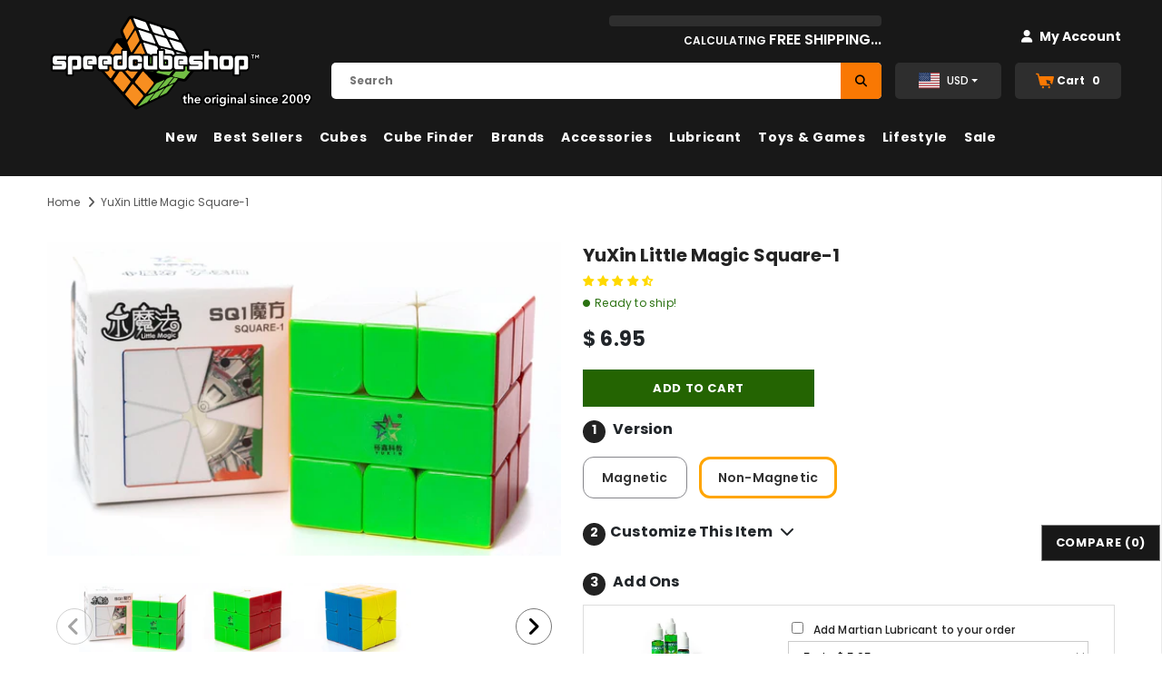

--- FILE ---
content_type: text/css
request_url: https://speedcubeshop.com/cdn/shop/t/273/assets/header.css?v=99746186742938742061763171105
body_size: 1612
content:
.wrapper-header{color:#f8f8f8;background-color:#181818}@media (min-width: 1200px){.wrapper-header{min-height:182px}}.header-default{background-color:#181818;color:#f8f8f8;padding:16px 0 0}.header-default a{text-decoration:none;color:#fff}@media (min-width: 1200px){.nav-search .close-search{display:none}}.header-default .right-groups{display:flex}.header-default .header-panel-bt{display:flex;//min-width: 1140px;min-height:110px}.header-default .header-panel-bt .right-groups{flex:1}.header-default .free-shipping-text,.header-default .header-panel-bt .fa,.header-default .header-panel-bt svg{color:#000}.navbartable{border:none;box-sizing:initial;width:100%}.navbartable td{padding:10px 5px}.navbartable td:nth-child(1){width:70%}.navbartable tr:nth-child(2){height:65px}.search-form{position:relative}.navbartable input[type=search]{border:0;color:#000!important;background-color:#fff!important;width:100%;line-height:14px;padding:0 30px 0 20px;height:40px;background:#2e2e2e;border-color:#2e2e2e;border-radius:5px;font-weight:700;font-size:12px;transition:box-shadow .5s ease}.navbartable input[type=search]:focus{outline:none;box-shadow:0 0 10px #666}.navbartable td,.navbartable{border:none;box-sizing:initial}.site-nav .menu-mb-title{letter-spacing:.05em;font-size:13px;font-weight:600;text-transform:uppercase;padding:13px 20px 11px;position:relative;text-align:center;cursor:pointer}.header-panel-bt .cart-icon{width:inherit;display:inline-block;text-align:center;justify-content:space-around;padding:9px;border-radius:5px;background-color:#2e2e2e;min-width:100px;height:40px;transition:box-shadow .5 ease}.header-panel-bt .cart-icon:hover{box-shadow:0 0 10px #333}.header-panel-bt .cart-icon *{display:inline-block;vertical-align:middle}.header-panel-bt .cart-icon .cartCount,.header-panel-bt .cart-icon .cart-text{font-weight:700;font-size:12px}.header-panel-bt .header-links{display:inline-block;vertical-align:middle}.header-panel-bt .right-groups{text-align:right;flex:1}a#swym-inject-header{display:none}.customer-links{position:relative;top:3px;font-size:14px;transition:color .5s;font-weight:700}.customer-links.hide_pc{text-align:center;padding-top:11px}.customer-links.hide_pc a{padding:7px 7px 6px;color:#000!important;font-weight:700}.customer-links a:hover{color:#f68d1e}.header-panel-bt .wishlist{margin-left:11px}.header-panel-bt .header-logo{padding-bottom:5px}.btn.icon-search{color:#000;display:flex;align-items:center;background-color:#f97803;justify-content:center;width:45px;min-width:45px;height:40px;line-height:40px;padding:0;position:absolute;top:0;right:0;margin:0;border:0;border-radius:0 5px 5px 0;transition:box-shadow .5s ease}.btn.icon-search:hover{box-shadow:0 0 4px #f97803}.btn.icon-search .fa.fa-search{color:#000}.header-default .header-panel-bt .customer-links{position:relative;top:3px;font-size:14px;transition:color .5s;font-weight:700}.header-default .header-panel-bt .customer-links a:hover{color:#f68d1e}#fsb-target-div-2.biggie{text-align:center;margin-bottom:10px;font-size:18px;line-height:1.65}#fsb-target-div-3.biggie{text-align:left;margin-bottom:12px;font-size:18px;line-height:1.65}body #fsb-target-div-2.biggie{font-size:14px}#fsb-target-div-2.biggie #fsb_amount,#fsb-target-div-2.biggie #fsb_symbol,#fsb-target-div-3.biggie #fsb_amount,#fsb-target-div-3.biggie #fsb_symbol{color:#eb0500!important;font-size:inherit!important;font-weight:700}#fsb-progress-bar-mobile{margin-bottom:5px}#fsb-progress-bar-2{padding:0 40px 0 20px;margin-bottom:10px;text-align:center}#fsb-progress-bar-2 .progress{width:100%}#fsb-target-div-2{text-align:center;padding:0 40px 0 20px}#fsb-progress-bar,#fsb-progress-bar-3{padding-right:5px;margin-bottom:5px}#fsb-progress-bar .progress,#fsb-progress-bar-mobile .progress,#fsb-progress-bar-2 .progress,#fsb-progress-bar-3 .progress{background-color:#2e2e2e!important;font-size:.75rem;height:.75rem}#fsb-progress-bar-mobile{text-align:center}.fsb-progress-target-wrapper .progress{max-width:100%;width:300px;margin-right:0;margin-left:auto}#dropdown-cart .fsb-progress-target-wrapper .progress{margin-right:auto}.fsb-progress-target-wrapper progress::-moz-progress-bar{background:#f97803;border-top-left-radius:0;border-bottom-left-radius:0}.fsb-progress-target-wrapper progress::-webkit-progress-value{background:#f97803;border-top-left-radius:0;border-bottom-left-radius:0}.fsb-progress-target-wrapper #fsb-progress-bar-main::-webkit-progress-bar,.fsb-progress-target-wrapper #fsb-progress-bar-main-mobile::-webkit-progress-bar{background-color:#2e2e2e}.fsb-progress-target-wrapper progress::-webkit-progress-bar{border-radius:0}.fsb-progress-target-wrapper-mobile{margin:12px auto 0;min-height:40px}body .fsb-progress-target-wrapper-left{margin-left:unset;margin-right:auto}body .fsb-progress-target-wrapper-left #fsb-progress-bar-3{padding-right:0}.fsb-progress-target-wrapper progress[max=NaN]::-moz-progress-bar{border-top-right-radius:15px;border-bottom-right-radius:15px}.fsb-progress-target-wrapper progress[max=NaN]::-webkit-progress-value{border-top-right-radius:15px;border-bottom-right-radius:15px}div.header-bottom.on #fsb-target-div{display:none}.fsb-route span{color:#f97803;font-size:12px}#fsb-target-div span{color:#f97803;font-size:16px}@media (min-width: 1200px){.fsb-route,#fsb-target-div{padding-right:5px;font-weight:600}}.fsb-route,#fsb-target-div{font-weight:600}.fsb-route span.fsb-posttext,.fsb-route span.fsb-pretext{font-size:9px;color:#fff;text-transform:uppercase}#fsb-target-div span.fsb-posttext,#fsb-target-div span.fsb-pretext{font-size:12px;color:#fff;text-transform:uppercase}.fsb-route span.fsb-lasttext{font-size:14px;color:#fff;text-transform:uppercase}#fsb-target-div span.fsb-lasttext{font-size:16px;color:#fff;text-transform:uppercase}.fsb-progress-target-wrapper progress{appearance:none;-webkit-appearance:none}.fsb-progress-target-wrapper progress::-webkit-progress-inner-element,#fsb-progress-bar-mobile progress::-webkit-progress-inner-element,#fsb-progress-bar-3 progress::-webkit-progress-inner-element,#fsb-progress-bar-2 progress::-webkit-progress-inner-element,#fsb-progress-bar progress::-webkit-progress-inner-element{border-radius:0}.fsb-progress-target-wrapper progress::-webkit-progress-value,#fsb-progress-bar-mobile progress::-webkit-progress-value,#fsb-progress-bar-3 progress::-webkit-progress-value,#fsb-progress-bar-2 progress::-webkit-progress-value,#fsb-progress-bar progress::-webkit-progress-value{background-image:repeating-linear-gradient(45deg,#f97803,#f97803 10px,#d95803 10px 20px);background-size:35px 20px,100% 100%,100% 100%;border-radius:0}.fsb-progress-target-wrapper progress[max=NaN]::-moz-progress-bar,.fsb-progress-target-wrapper progress[max=Nan]::-webkit-progress-value,#fsb-progress-bar-mobile progress[max=NaN]::-webkit-progress-value,#fsb-progress-bar-3 progress[max=NaN]::-webkit-progress-value,#fsb-progress-bar-2 progress[max=NaN]::-webkit-progress-value,#fsb-progress-bar progress[max=NaN]::-webkit-progress-value{background-image:repeating-linear-gradient(45deg,#2b8000,#2b8000 10px 10px,#2b8000 20px);background-size:35px 20px,100% 100%,100% 100%;border-radius:0}.ct_login{background-color:#fff;padding:15px 30px 25px}#dropdown-customer{position:absolute;background-color:#fff;top:100%;right:0;z-index:25;-webkit-box-shadow:0 0 0 1px rgba(0,0,0,.06),0 2px 2px 0 rgba(0,0,0,.1);-moz-box-shadow:0 0 0 1px rgba(0,0,0,.06),0 2px 2px 0 rgba(0,0,0,.1);box-shadow:0 0 0 1px #0000000f,0 2px 2px #0000001a;-moz-border-radius:1px;-webkit-border-radius:1px;-ms-border-radius:1px;-o-border-radius:1px;border-radius:1px;min-width:298px;display:none}.customer-links .customer-title{text-align:left;margin:0 0 15px}.customer-links .customer-title .close{display:none}.customer-links .customer-title h5{font-size:12px;line-height:20px;padding-bottom:10px}.customer-content{text-align:left;color:#181818}.customer-content .action-btn{margin-bottom:22px;text-align:center}.customer-content .action-btn .forgot-password{color:#181818}.customer-content .action-btn .forgot-password:before{background-color:#181818!important}.customer-content .btn{display:block;width:100%}.customer-content .btn-register{border-color:#727272;margin-bottom:16px}.customer-content .btn-register:hover{background-color:#181818}.customer-content .form-group{margin-bottom:15px}.customer-content .form-group label{font-weight:500}.customer-content .form-group .form-control{border-color:#000}.customer-content .form-group input{-webkit-box-shadow:0 0 0 40px white inset;-webkit-text-fill-color:#181818}.customer-content .form-group input:focus{color:#000;box-shadow:none;-webkit-box-shadow:0 0 0 40px white inset;-webkit-text-fill-color:black}@media (min-width: 1200px){.customer-title .close{display:none}}.customer-content .acc{color:#fff;display:block;margin-bottom:16px;text-align:center;font-weight:500}.wrapper-header .header-mb .search-form{-webkit-transition:opacity .4s ease;-moz-transition:opacity .4s ease;-ms-transition:opacity .4s ease;-o-transition:opacity .4s ease;transition:opacity .4s ease;display:block;-moz-transform:scale(0);-o-transform:scale(0);-ms-transform:scale(0);-webkit-transform:scale(0);transform:scale(0);opacity:0;-ms-filter:"progid:DXImageTransform.Microsoft.Alpha(opacity=0)";filter:alpha(opacity=0);visibility:hidden;cursor:none}.wrapper-header .header-mb .search-form .close-search,.wrapper-header .close-search{display:none}.wrapper-header .close-search svg{width:12px;height:22px}.search-open{overflow-y:hidden}.search-open .wrapper-header .search-form{position:absolute;top:100%;left:0;right:0;width:100%;z-index:4;-moz-transform:scale(1);-o-transform:scale(1);-ms-transform:scale(1);-webkit-transform:scale(1);transform:scale(1);opacity:1;-ms-filter:"progid:DXImageTransform.Microsoft.Alpha(opacity=100)";filter:alpha(opacity=100);visibility:visible;cursor:pointer}.search-open .wrapper-header .search-mb>.icon-search{display:none}.search-open .wrapper-header .close-search{display:-webkit-inline-box;display:-webkit-inline-flex;display:-moz-inline-flex;display:-ms-inline-flexbox;display:inline-flex}.search-open .wrapper-header .search-bar{position:relative;margin:0 auto;width:100%;display:-webkit-box;display:-webkit-flex;display:-moz-flex;display:-ms-flexbox;display:flex;-webkit-align-items:center;-moz-align-items:center;-ms-align-items:center;align-items:center;border:none!important}.search-open .wrapper-header .search-bar .icon-search{padding-top:12px;padding-bottom:10px;background-color:transparent;min-width:initial;border:none;width:50px;-webkit-box-pack:center;-moz-box-pack:center;-ms-flex-pack:center;-webkit-justify-content:center;justify-content:center}.search-open .wrapper-header .search-bar .icon-search svg{width:16px;height:17px}.search-open .wrapper-header .input-group-field{border:none;background-color:#fff0;padding-top:10px;padding-bottom:8px;width:-moz-calc(100% - 50px);width:-webkit-calc(100% - 50px);width:-ms-calc(100% - 50px);width:calc(100% - 50px)}.header-top .top-message{font-size:var(--font_size);font-weight:500;text-transform:unset;letter-spacing:.05em;text-align:center;padding:8px 25px;position:relative}.header-top .top-message p a{border-bottom:1px solid rgba(255,255,255,0)}.header-top .close{display:inline-block;width:20px;height:20px;vertical-align:top;position:absolute;top:50%;right:-3px;transform:translateY(-50%);margin-top:-.5px}
/*# sourceMappingURL=/cdn/shop/t/273/assets/header.css.map?v=99746186742938742061763171105 */


--- FILE ---
content_type: text/javascript
request_url: https://speedcubeshop.com/cdn/shop/t/273/assets/linked-options.js?v=127040819261596593061763171105
body_size: 113
content:
Shopify.productOptionsMap={},Shopify.quickViewOptionsMap={},Shopify.updateOptionsInSelector=function(selectorIndex,wrapperSlt){switch(Shopify.optionsMap=wrapperSlt===".product"?Shopify.productOptionsMap:Shopify.quickViewOptionsMap,selectorIndex){case 0:var key="root",selector=$(wrapperSlt+" .single-option-selector:eq(0)");break;case 1:var key=$(wrapperSlt+" .single-option-selector:eq(0)").val(),selector=$(wrapperSlt+" .single-option-selector:eq(1)");break;case 2:var key=$(wrapperSlt+" .single-option-selector:eq(0)").val();key+=" / "+$(wrapperSlt+" .single-option-selector:eq(1)").val();var selector=$(wrapperSlt+" .single-option-selector:eq(2)")}var initialValue=selector.val();selector.empty();var availableOptions=Shopify.optionsMap[key];if(availableOptions&&availableOptions.length){for(var i=0;i<availableOptions.length;i++){var option=availableOptions[i].replace("-sold-out",""),newOption=$("<option></option>").val(option).html(option);selector.append(newOption)}$(wrapperSlt+' .swatch[data-option-index="'+selectorIndex+'"] .swatch-element').each(function(){$.inArray($(this).attr("data-value"),availableOptions)!==-1?$(this).addClass("available").removeClass("soldout").find(":radio").prop("disabled",!1).prop("checked",!0):$.inArray($(this).attr("data-value")+"-sold-out",availableOptions)!==-1?$(this).addClass("available").addClass("soldout").find(":radio").prop("disabled",!1).prop("checked",!0):$(this).removeClass("available").addClass("soldout").find(":radio").prop("disabled",!0).prop("checked",!1)}),$.inArray(initialValue,availableOptions)!==-1&&selector.val(initialValue),selector.trigger("change")}},Shopify.linkOptionSelectors=function(product,wrapperSlt,check){Shopify.optionsMap=wrapperSlt===".product"?Shopify.productOptionsMap:Shopify.quickViewOptionsMap;var arr_1=[],arr_2=[],arr_3=[];Shopify.optionsMap.root==[];for(var i=0;i<product.variants.length;i++){var variant=product.variants[i];if(variant){var key1=variant.option1,key2=variant.option1+" / "+variant.option2;Shopify.optionsMap[key1]=[],Shopify.optionsMap[key2]=[]}}for(var i=0;i<product.variants.length;i++){var variant=product.variants[i];if(variant)if(window.use_color_swatch)if(variant.available){if(Shopify.optionsMap.root=Shopify.optionsMap.root||[],arr_1.push(variant.option1),arr_1=$.unique(arr_1),Shopify.optionsMap.root.push(variant.option1),Shopify.optionsMap.root=Shopify.uniq(Shopify.optionsMap.root),product.options.length>1){var key=variant.option1;Shopify.optionsMap[key]=Shopify.optionsMap[key]||[],Shopify.optionsMap[key].push(variant.option2),$.inArray(variant.option2,arr_2)===-1&&(arr_2.push(variant.option2),arr_2=$.unique(arr_2)),Shopify.optionsMap[key]=Shopify.uniq(Shopify.optionsMap[key])}if(product.options.length===3){var key=variant.option1+" / "+variant.option2;Shopify.optionsMap[key]=Shopify.optionsMap[key]||[],Shopify.optionsMap[key].push(variant.option3),$.inArray(variant.option3,arr_3)===-1&&(arr_3.push(variant.option3),arr_3=$.unique(arr_3)),Shopify.optionsMap[key]=Shopify.uniq(Shopify.optionsMap[key])}}else{if(Shopify.optionsMap.root=Shopify.optionsMap.root||[],$.inArray(variant.option1,arr_1)===-1&&Shopify.optionsMap.root.push(variant.option1+"-sold-out"),Shopify.optionsMap.root=Shopify.uniq(Shopify.optionsMap.root),product.options.length>1){var key=variant.option1;Shopify.optionsMap[key]=Shopify.optionsMap[key]||[],Shopify.optionsMap[key].push(variant.option2+"-sold-out"),Shopify.optionsMap[key]=Shopify.uniq(Shopify.optionsMap[key])}if(product.options.length===3){var key=variant.option1+" / "+variant.option2;Shopify.optionsMap[key]=Shopify.optionsMap[key]||[],Shopify.optionsMap[key].push(variant.option3+"-sold-out"),Shopify.optionsMap[key]=Shopify.uniq(Shopify.optionsMap[key])}}else if(check){if(variant.available){if(Shopify.optionsMap.root=Shopify.optionsMap.root||[],Shopify.optionsMap.root.push(variant.option1),Shopify.optionsMap.root=Shopify.uniq(Shopify.optionsMap.root),product.options.length>1){var key=variant.option1;Shopify.optionsMap[key]=Shopify.optionsMap[key]||[],Shopify.optionsMap[key].push(variant.option2),Shopify.optionsMap[key]=Shopify.uniq(Shopify.optionsMap[key])}if(product.options.length===3){var key=variant.option1+" / "+variant.option2;Shopify.optionsMap[key]=Shopify.optionsMap[key]||[],Shopify.optionsMap[key].push(variant.option3),Shopify.optionsMap[key]=Shopify.uniq(Shopify.optionsMap[key])}}}else{if(Shopify.optionsMap.root=Shopify.optionsMap.root||[],Shopify.optionsMap.root.push(variant.option1),Shopify.optionsMap.root=Shopify.uniq(Shopify.optionsMap.root),product.options.length>1){var key=variant.option1;Shopify.optionsMap[key]=Shopify.optionsMap[key]||[],Shopify.optionsMap[key].push(variant.option2),Shopify.optionsMap[key]=Shopify.uniq(Shopify.optionsMap[key])}if(product.options.length===3){var key=variant.option1+" / "+variant.option2;Shopify.optionsMap[key]=Shopify.optionsMap[key]||[],Shopify.optionsMap[key].push(variant.option3),Shopify.optionsMap[key]=Shopify.uniq(Shopify.optionsMap[key])}}}Shopify.updateOptionsInSelector(0,wrapperSlt),product.options.length>1&&Shopify.updateOptionsInSelector(1,wrapperSlt),product.options.length===3&&Shopify.updateOptionsInSelector(2,wrapperSlt),$(wrapperSlt+" .single-option-selector:eq(0)").change(function(){return Shopify.updateOptionsInSelector(1,wrapperSlt),product.options.length===3&&Shopify.updateOptionsInSelector(2,wrapperSlt),!0}),$(wrapperSlt+" .single-option-selector:eq(1)").change(function(){return product.options.length===3&&Shopify.updateOptionsInSelector(2,wrapperSlt),!0})};
//# sourceMappingURL=/cdn/shop/t/273/assets/linked-options.js.map?v=127040819261596593061763171105


--- FILE ---
content_type: image/svg+xml
request_url: https://speedcubeshop.com/cdn/shop/t/273/assets/fire-emoji.svg?v=15769471622698425911763171105
body_size: 19121
content:
<?xml version="1.0" encoding="UTF-8"?>
<svg id="Layer_1" data-name="Layer 1" xmlns="http://www.w3.org/2000/svg" xmlns:xlink="http://www.w3.org/1999/xlink" viewBox="0 0 160 160">
  <image width="160" height="160" xlink:href="[data-uri]"/>
</svg>

--- FILE ---
content_type: image/svg+xml
request_url: https://speedcubeshop.com/cdn/shop/files/Legacy-Logo-2025-Desktop-Trademarked.svg?v=1747183397
body_size: 6513
content:
<svg viewBox="0 0 272.2 100" version="1.1" xmlns:xlink="http://www.w3.org/1999/xlink" xmlns="http://www.w3.org/2000/svg" id="Layer_1">
  
  <defs>
    <style>
      .st0 {
        fill: #72be44;
      }

      .st1 {
        fill: url(#linear-gradient6);
      }

      .st1, .st2, .st3, .st4, .st5, .st6, .st7, .st8 {
        opacity: .3;
      }

      .st2 {
        fill: url(#linear-gradient3);
      }

      .st3 {
        fill: url(#linear-gradient7);
      }

      .st4 {
        fill: url(#linear-gradient4);
      }

      .st5 {
        fill: url(#linear-gradient5);
      }

      .st6 {
        fill: url(#linear-gradient1);
      }

      .st7 {
        fill: url(#linear-gradient2);
      }

      .st9 {
        fill: #f78e20;
      }

      .st8 {
        fill: url(#linear-gradient);
      }

      .st10 {
        fill: #fdfeff;
      }

      .st11 {
        fill: #fff;
      }
    </style>
    <linearGradient gradientUnits="userSpaceOnUse" gradientTransform="translate(221.2 5.3) rotate(-177.5) scale(1 -1)" y2="34.9" x2="122.1" y1="35.3" x1="123" id="linear-gradient">
      <stop stop-color="#000" offset="0"></stop>
      <stop stop-color="#040404" offset="0"></stop>
      <stop stop-color="#101010" offset=".2"></stop>
      <stop stop-color="#242424" offset=".3"></stop>
      <stop stop-color="#404040" offset=".4"></stop>
      <stop stop-color="#646464" offset=".5"></stop>
      <stop stop-color="#7e7e7e" offset=".5"></stop>
      <stop stop-color="#626262" offset=".6"></stop>
      <stop stop-color="#3f3f3f" offset=".6"></stop>
      <stop stop-color="#232323" offset=".7"></stop>
      <stop stop-color="#0f0f0f" offset=".8"></stop>
      <stop stop-color="#030303" offset=".9"></stop>
      <stop stop-color="#000" offset="1"></stop>
    </linearGradient>
    <linearGradient xlink:href="#linear-gradient" gradientTransform="translate(168 -31.2) rotate(165.1) scale(1 -1.1) skewX(-8)" y2="74.7" x2="108" y1="75.1" x1="108.9" id="linear-gradient1"></linearGradient>
    <linearGradient xlink:href="#linear-gradient" gradientTransform="translate(303.3 208.1) rotate(-84.1) scale(1 -1.1) skewX(-8)" y2="176.5" x2="139.9" y1="176.8" x1="140.6" id="linear-gradient2"></linearGradient>
    <linearGradient xlink:href="#linear-gradient" gradientTransform="translate(168 -31.2) rotate(165.1) scale(1 -1.1) skewX(-8)" y2="59" x2="114.6" y1="59.3" x1="115.5" id="linear-gradient3"></linearGradient>
    <linearGradient xlink:href="#linear-gradient" gradientTransform="translate(168 -31.2) rotate(165.1) scale(1 -1.1) skewX(-8)" y2="43.8" x2="121.3" y1="44.2" x1="122.2" id="linear-gradient4"></linearGradient>
    <linearGradient xlink:href="#linear-gradient" gradientTransform="translate(168 -31.2) rotate(165.1) scale(1 -1.1) skewX(-8)" y2="34" x2="107.2" y1="34.4" x1="108" id="linear-gradient5"></linearGradient>
    <linearGradient xlink:href="#linear-gradient" gradientTransform="translate(220.4 4.2) rotate(-178.6) scale(1 -1)" y2="20.3" x2="127.5" y1="20.7" x1="128.4" id="linear-gradient6"></linearGradient>
    <linearGradient xlink:href="#linear-gradient" gradientTransform="translate(220.4 4.2) rotate(-178.6) scale(1 -1)" y2="7.9" x2="133.2" y1="8.3" x1="134.1" id="linear-gradient7"></linearGradient>
  </defs>
  <g>
    <path d="M89.8,98.8c-1.2,0-2.2-.6-2.5-.8l-.2-.2-.2-.2c-.4-.5-10.9-12-11.3-12.5-.4-.4-.6-.9-.7-1.4-.3-.1-.6-.2-.6-.3l-.4-.2-.3-.3c-.4-.5-9.9-11.2-10.5-11.9-.4-.5-.7-1-.8-1.5-.7-.2-1.1-.5-1.3-.7h-.1c0,0,0-.2,0-.2-1-1.1-9.4-10.7-10.1-11.6-1.2-1.5-.9-3.3-.5-4.1h0c0-.1,0-.2,0-.2,1.6-2.5,6.7-10.8,7.4-11.6.3-.4.7-.8,1.1-1,0-.2.2-.4.2-.6h0c0-.1,0-.2,0-.2.3-.4,6.2-10.2,7.1-11.7,1.4-2.3,3.3-2.7,3.7-2.7h0s0,0,0,0c1.5-.2,3.5-.4,5.1-.5-.7-1.8-1.7-4.2-2-5-.7-2-.2-3.6,0-3.9v-.2c0,0,.2-.2.2-.2,1.6-2.7,7-11.4,7.8-12.4.7-.9,1.9-1.4,3.5-1.4s1.8.2,1.9.2h.1s.1,0,.1,0c.4.1,10.5,3.4,11.8,3.9.9.3,1.5.7,1.9,1.2.3,0,.5,0,.8,0,.5,0,.9,0,.9,0h.2s.2,0,.2,0c1.2.4,11.5,3.8,12.1,4.1.4.2.8.4,1.1.6.2,0,.3,0,.5,0,.6,0,1.1,0,1.2.1h0s0,0,0,0c0,0,9.4,3,10.4,3.3,1.7.5,2.6,1.8,2.8,2.1h0s0,0,0,0c.5.9,5.3,8.8,5.7,9.6.3.5.4.9.4,1.4.4.3.6.6.7.7h0c0,0,0,.2,0,.2,1.4,2.3,5.8,9.8,6.2,10.7.2.5.3,1,.4,1.4,0,0,0,0,0,0l.2.2.2.3c2,3.4,5.8,9.9,6.4,10.8,1,1.6.7,3.4.2,4.5v.2c0,0-.2.2-.2.2-8.9,11.2-9.3,11.6-9.4,11.7-.6.6-1.5.9-2.8.9h0c-.2,0-.4,0-.4,0h-.2s-4.9-1-4.9-1c-2.4,2.9-2.6,3.1-2.7,3.2,0,0,0,0-.1,0,0,.3-.2.6-.4.8-.7,1-6.5,8.6-7.2,9.5-.9,1.1-2,1.7-2.3,1.8-7.9,3.8-28.7,13.8-29.4,14.2-.5.2-1,.4-1.5.4Z"></path>
    <path d="M149.6,55.9s.6-1.2,0-2.4c-.7-1.1-6.4-10.9-6.4-10.9,0,0-.5-.5-1.2-.3-.7.2-.1-.2-.1-.2l.3-.2s.6-.5.2-1.4c-.4-.9-6.1-10.5-6.1-10.5,0,0-.7-.9-1.4-.8s0-.3,0-.3h.1c0,0,.5-.5,0-1.3s-5.7-9.6-5.7-9.6c0,0-.6-.9-1.7-1.2s-10.4-3.3-10.4-3.3c0,0-1.3-.3-2.1.3s-.3-.3-.3-.3c0,0,0-.6-.6-.8s-12.1-4.1-12.1-4.1c0,0-1.6-.3-2.2.5s-.5-.7-.5-.7c0,0,0-.7-1.3-1.2s-11.8-3.9-11.8-3.9c0,0-2.6-.5-3.3.4s-7.6,12.2-7.6,12.2c0,0-.4,1,.1,2.4s2.9,7.3,2.9,7.3c0,0,0,.2-.1.2s-7.7.8-7.7.8c0,0-1.2.2-2.2,1.7-1,1.6-7.1,11.7-7.1,11.7,0,0-.4.9-.2,1.3,0,0-.8-.2-1.4.7-.7.8-7.2,11.4-7.2,11.4,0,0-.5,1,.2,1.9.7.9,10,11.5,10,11.5,0,0,.5.4,1.8.4,0,0-.2,1.3.5,2.1.6.7,10.5,11.9,10.5,11.9,0,0,.8.4,1.7.3,0,0-.2,1.4.3,1.9.5.5,11.3,12.5,11.3,12.5,0,0,1.1.7,1.9.3s29.5-14.2,29.5-14.2c0,0,.8-.4,1.5-1.2s7.1-9.4,7.1-9.4c0,0,.4-.5-.4-1s.3-.3.3-.3c0,0,.6.3.9,0s3.3-4,3.3-4l6.1,1.3s1.3,0,1.7-.3,9.2-11.5,9.2-11.5Z" id="base"></path>
    <g id="reflets">
      <path d="M97.7,34.9c1.1,2.8,1.8,5.1,1.5,5.2-.2,0-1.3-2.1-2.4-4.8-1.1-2.8-1.8-5.1-1.5-5.2.2,0,1.3,2.1,2.4,4.8Z" class="st8"></path>
      <path d="M92.7,77.5c2.4,2.6,4.2,4.8,4,5-.2.2-2.3-1.8-4.7-4.4-2.4-2.6-4.2-4.8-4-5,.2-.2,2.3,1.8,4.7,4.4Z" class="st6"></path>
      <path d="M114.3,68.8c-2.3.9-4.3,1.6-4.4,1.4,0-.2,1.8-1.1,4.1-2,2.3-.9,4.3-1.6,4.4-1.4,0,.2-1.8,1.1-4.1,2Z" class="st7"></path>
      <path d="M79.3,62.4c2.4,2.6,4.2,4.8,4,5-.2.2-2.3-1.8-4.7-4.4-2.4-2.6-4.2-4.8-4-5,.2-.2,2.3,1.8,4.7,4.4Z" class="st2"></path>
      <path d="M66,47.9c2.4,2.6,4.2,4.8,4,5-.2.2-2.3-1.8-4.7-4.4-2.4-2.6-4.2-4.8-4-5,.2-.2,2.3,1.8,4.7,4.4Z" class="st4"></path>
      <path d="M75.8,33.6c2.4,2.6,4.2,4.8,4,5-.2.2-2.3-1.8-4.7-4.4-2.4-2.6-4.2-4.8-4-5,.2-.2,2.3,1.8,4.7,4.4Z" class="st5"></path>
      <path d="M92.4,21.3c1.1,2.8,1.9,5.1,1.6,5.2-.2.1-1.4-2-2.5-4.8-1.1-2.8-1.9-5.1-1.6-5.2.2-.1,1.4,2,2.5,4.8Z" class="st1"></path>
      <path d="M87,8.7c1.1,2.8,1.9,5.1,1.6,5.2-.2.1-1.4-2-2.5-4.8-1.1-2.8-1.9-5.1-1.6-5.2.2-.1,1.4,2,2.5,4.8Z" class="st3"></path>
    </g>
    <g id="cases">
      <g>
        <path d="M128.9,18.5l4.3,7s.7,1.1-.8.7c-1.4-.4-9.4-2.7-9.4-2.7,0,0-.9-.3-1.5-1.1-.6-.8-4.4-7.8-4.4-7.8,0,0-.5-.8.7-.5,1.2.3,9.5,3,9.5,3,0,0,1.1.4,1.7,1.4Z" class="st10"></path>
        <path d="M115.1,14.3l3.3,6.9s.7,1.1-.8.7c-1.4-.4-9.6-2.8-9.6-2.8,0,0-.9-.3-1.5-1.1-.6-.8-3.6-7.8-3.6-7.8,0,0-.5-.8.7-.5s9.7,3.1,9.7,3.1c0,0,1.1.3,1.7,1.4Z" class="st10"></path>
        <path d="M136.1,30.6l4.4,7.8s.7,1.2-.8.8c-1.5-.4-9.8-2.6-9.8-2.6,0,0-.9-.3-1.6-1.2-.7-.9-4.7-8.8-4.7-8.8,0,0-.5-.9.7-.6,1.3.4,9.9,3,9.9,3,0,0,1.1.3,1.8,1.5Z" class="st10"></path>
        <path d="M142.9,43.3l4.9,8.7s.7,1.2-.8.8c-1.5-.4-9.8-2.5-9.8-2.5,0,0-.9-.3-1.6-1.2-.7-.9-4.9-9.3-4.9-9.3,0,0-.5-.9.7-.6,1.3.4,9.6,2.5,9.6,2.5,0,0,1.2.4,1.8,1.5Z" class="st10"></path>
        <path d="M128,39.2l4.3,9s.7,1.2-.8.8c-1.5-.4-11-2.7-11-2.7,0,0-.9-.3-1.6-1.2-.7-.9-4.5-9.8-4.5-9.8,0,0-.5-.9.7-.6,1.3.4,11.1,2.8,11.1,2.8,0,0,1.2.3,1.8,1.5Z" class="st10"></path>
        <path d="M121,26l4.3,8.3s.7,1.2-.8.8c-1.5-.4-10.5-2.6-10.5-2.6,0,0-.9-.3-1.6-1.2-.7-.9-4.3-9.4-4.3-9.4,0,0-.5-.9.7-.6,1.3.4,10.4,3.1,10.4,3.1,0,0,1.2.3,1.8,1.5Z" class="st10"></path>
        <path d="M111.1,34.4l4.2,9.1s.7,1.2-.8.8c-1.5-.4-12.5-3.2-12.5-3.2,0,0-.9-.3-1.6-1.2-.7-.9-3.9-10-3.9-10,0,0-.3-.9.7-.6,1.3.3,12,3.5,12,3.5,0,0,1.2.2,1.8,1.5Z" class="st10"></path>
        <path d="M105.3,21.3l3.5,8s.7,1.2-.8.8c-1.5-.4-11.1-3.2-11.1-3.2,0,0-.9-.3-1.6-1.2-.7-.9-3.9-9-3.9-9,0,0-.3-.9.7-.6,1.3.3,11.3,3.6,11.3,3.6,0,0,1.2.2,1.8,1.5Z" class="st10"></path>
        <path d="M99.4,9.2l3,6.9s.7,1.2-.8.8c-1.5-.4-10.5-3.2-10.5-3.2,0,0-.9-.3-1.6-1.2-.7-.9-3.3-7.8-3.3-7.8,0,0-.3-.9.7-.6,1.3.3,10.7,3.5,10.7,3.5,0,0,1.2.2,1.8,1.5Z" class="st10"></path>
      </g>
      <g>
        <path d="M69.9,30s-.9-.8-1.5,0c-.5.7-6.3,10.2-6.3,10.2,0,0-.6,1,0,1.7s8.7,10,8.7,10c0,0,.6.5,1.1,0,.5-.6,7.3-10.3,7.3-10.3,0,0,.5-.9-.2-1.6-.7-.7-9.1-10-9.1-10Z" class="st9"></path>
        <path d="M60.5,44.1s-.9-.8-1.5,0c-.5.7-6,9.9-6,9.9,0,0-.6,1,0,1.7s8.8,10.2,8.8,10.2c0,0,.6.5,1.1,0,.5-.6,6.8-10.2,6.8-10.2,0,0,.5-.9-.2-1.6-.7-.7-9-9.9-9-9.9Z" class="st9"></path>
        <path d="M73.6,58.6s-.8-.9-1.5,0c-.5.7-6.4,9.4-6.4,9.4,0,0-.6,1,0,1.7.6.7,9.1,10.3,9.1,10.3,0,0,.5.5,1.1,0,.5-.5,6.9-9.4,6.9-9.4,0,0,.5-.9-.1-1.6-.6-.7-9-10.3-9-10.3Z" class="st9"></path>
        <path d="M86.3,72.7s-.8-.9-1.5,0c-.5.7-6.9,9.2-6.9,9.2,0,0-.6,1,0,1.7.6.7,9.7,10.8,9.7,10.8,0,0,.5.5,1.1,0,.5-.5,7.4-9.2,7.4-9.2,0,0,.5-.9-.1-1.6-.6-.7-9.7-10.8-9.7-10.8Z" class="st9"></path>
        <path d="M96.9,59.5s-.8-.9-1.5,0c-.5.7-7.4,9.8-7.4,9.8,0,0-.6,1,0,1.7.6.7,10,10.8,10,10.8,0,0,.5.5,1.1,0,.5-.5,7.9-9.9,7.9-9.9,0,0,.5-.9-.1-1.6-.6-.7-9.9-10.6-9.9-10.6Z" class="st9"></path>
        <path d="M83.4,4.9s-.4-.8-.9-.1c-.3.5-6.9,11.1-6.9,11.1,0,0-.5,1-.1,2.1s3.3,7.8,3.3,7.8c0,0,.4.6,1-.2s6.9-11.2,6.9-11.2c0,0,.4-.7,0-1.6s-3.4-7.9-3.4-7.9Z" class="st9"></path>
        <path d="M88.6,16.8s-.4-.8-.9-.1c-.3.5-7.5,11.4-7.5,11.4,0,0-.5,1-.1,2.1s3.5,8.8,3.5,8.8c0,0,.4.6,1-.2s7.5-11.1,7.5-11.1c0,0,.4-.7,0-1.6s-3.6-9.3-3.6-9.3Z" class="st9"></path>
        <path d="M94.2,30.3s-.4-.8-.9-.1c-.3.5-7.7,11.4-7.7,11.4,0,0-.5,1-.1,2.1s4.1,9.7,4.1,9.7c0,0,.4.6,1-.2s7.6-11.1,7.6-11.1c0,0,.4-.7,0-1.6s-4.1-10.2-4.1-10.2Z" class="st9"></path>
        <path d="M91.5,58.1l-6,8.1s-.8,1-1.7,0c-.8-.9-9-10.1-9-10.1,0,0-.8-.8,0-1.9.8-1.1,6.6-9.7,6.6-9.7,0,0,.9-1.1,1.7-.3.7.7,1.9,1.8,1.9,1.8,0,0,.4.5.7,1.3s2.9,6.6,2.9,6.6c0,0,.8,2.7,2.9,4.2Z" class="st9"></path>
      </g>
      <g>
        <path d="M115.2,48.1s.7-1-.5-1.3c-.9-.2-12.3-3.1-12.3-3.1,0,0-1.1-.3-1.5.2-.3.4-7.6,11-7.6,11,0,0-1.2,1.6.2,1.9,1.2.3,11.7,2.5,11.7,2.5,0,0,1.2.3,1.7-.3.4-.5,8.2-10.9,8.2-10.9Z" class="st0"></path>
        <path d="M131.8,52.4s.7-.9-.5-1.2c-.9-.2-11.4-2.7-11.4-2.7,0,0-1.1-.3-1.4.2-.3.4-7.9,10.2-7.9,10.2,0,0-1.1,1.5.2,1.8,1.1.3,11,2.4,11,2.4,0,0,1.2.3,1.6-.2.4-.5,8.3-10.5,8.3-10.5Z" class="st0"></path>
        <path d="M147.7,56.1s.7-.9-.5-1.2c-.9-.2-10.6-2.7-10.6-2.7,0,0-1.1-.3-1.4.2-.3.4-7.9,10.3-7.9,10.3,0,0-1.1,1.5.2,1.8,1.1.3,10.2,2.3,10.2,2.3,0,0,1.2.3,1.6-.2.4-.5,8.3-10.4,8.3-10.4Z" class="st0"></path>
        <path d="M117.5,68.2l-6.8,2.9s-.9.4-1.4,1c-.5.6-7.7,9.7-7.7,9.7,0,0-.9,1.2.4.6,1.1-.5,7.7-3.6,7.7-3.6,0,0,.6-.2,1.1-.8.5-.6,7.3-9.3,7.3-9.3,0,0,.7-1.1-.6-.5Z" class="st0"></path>
        <path d="M106.7,82.1l-6.8,2.9s-.9.4-1.4,1c-.5.6-7.1,8.7-7.1,8.7,0,0-.9,1.2.4.6,1.1-.5,7.9-3.8,7.9-3.8,0,0,.6-.2,1.1-.8.5-.6,6.5-8.2,6.5-8.2,0,0,.7-1.1-.6-.5Z" class="st0"></path>
        <path d="M117.3,76.8l-6.8,3.4s-.9.4-1.4,1c-.5.6-5.9,7.8-5.9,7.8,0,0-.9,1.2.4.6,1.1-.5,6.8-3.2,6.8-3.2,0,0,.6-.2,1.1-.8.5-.6,6.4-8.3,6.4-8.3,0,0,.7-1.1-.6-.5Z" class="st0"></path>
        <path d="M126.5,72.5l-5.6,2.8s-.9.4-1.4,1c-.5.6-5.8,7.7-5.8,7.7,0,0-.9,1.2.4.6,1.1-.5,5.7-2.7,5.7-2.7,0,0,.6-.2,1.1-.8.5-.6,6.3-8.1,6.3-8.1,0,0,.7-1.1-.6-.5Z" class="st0"></path>
        <path d="M121.5,72.7s-.6.9-1.6,1.4c-1,.5-6.9,3.3-6.9,3.3,0,0-1.2.5-.3-.6.9-1.1,7.3-9.2,7.3-9.2,0,0,.6-.8,1.2-1.1.6-.3,3.7-1.6,3.7-1.6,0,0,.5-.2,1.2,0s1.2.3,1.2.3c0,0,.3.2.2.3s-5.9,7.2-5.9,7.2Z" class="st0"></path>
        <path d="M129.7,69.7s-.6.7-1.3,1c-.7.3-4.6,2-4.6,2,0,0-1.4.5-.6-.5s5-6.3,5-6.3c0,0,.3-.4.6-.3.3,0,3.2.7,3.2.7,0,0,.3.1.2.3-.1.2-2.5,3.2-2.5,3.2Z" class="st0"></path>
      </g>
    </g>
  </g>
  <path d="M206.5,42.6c-.8-1.2-2-1.9-3.3-1.9h-9.4c-1.3,0-2.5.6-3.3,1.5-.8-.9-1.8-1.5-3.1-1.5h-9.6c-1.2,0-2.4.6-3.1,1.6-.8-1-2-1.6-3.2-1.6h-5.1v-2.9c0-1.2-1-2.1-2.1-2.1h-4.4c-1.2,0-2.1,1-2.1,2.1v2.9h-11.5c-1.1,0-2.2.6-3.1,1.5-.8-.9-1.9-1.5-3-1.5h-9.5c-1.2,0-2.3.6-3.1,1.5-.8-.9-1.9-1.5-3.1-1.5h-5.3c0-1.6,0-2.8,0-3,0-1.2-1-2.1-2.1-2.1h-4.4c-1.2,0-2.1,1-2.1,2.1v3h-4c-1.2,0-2.1,1-2.1,2.1v8.2h-.9v-8.2c0-1.2-1-2.1-2.1-2.1h-4.4c-.7,0-1.2.3-1.6.8-.6-.5-1.4-.8-2.3-.8h-9.6c-.6,0-1.2.1-1.7.4v-3.4c0-1.2-1-2.1-2.1-2.1h-4.4c-1.2,0-2.1,1-2.1,2.1,0,.2,0,1.3,0,3h-5.3c-1.3,0-2.4.6-3.2,1.5-.8-.9-1.9-1.5-3-1.5h-9.5c-1.2,0-2.4.6-3.2,1.6-.8-.9-1.9-1.6-3-1.6h-9.5c-1.2,0-2.4.6-3.2,1.5-.8-1-1.9-1.5-3.1-1.5h-9.4c-.9,0-1.8.3-2.5.8-.4-.5-1-.8-1.7-.8H4.4c-2.1,0-4.4,2-4.4,5v3.4c0,.8.2,1.8.7,2.6-.4.4-.6.9-.6,1.5v3.8c0,1.2,1,2.1,2.1,2.1h11.9c.6,0,1.2-.1,1.7-.4v3.5c0,1.2,1,2.1,2.1,2.1h4.4c1.2,0,2.1-1,2.1-2.1,0-.2,0-1.4,0-3.1h5.3c1.2,0,2.3-.6,3.1-1.4.7.9,1.8,1.4,2.9,1.4h7.6c1.2,0,2.1-1,2.1-2.1v-2.9h1.8c.1,2.8,1.9,5,4.2,5h7.6c1.2,0,2.1-1,2.1-2.1v-2.9h1.9c0,1.1.4,2.2,1,3.1.8,1.2,2,1.9,3.3,1.9h9.4c1.3,0,2.4-.6,3.3-1.5.8.9,1.8,1.5,3,1.5h9.8c1.1,0,2.2-.5,2.9-1.4.9,1,2,1.4,3.2,1.4h11.8c.7,0,1.3-.3,1.7-.8.7.5,1.6.8,2.5.8h9.4c1.1,0,2.2-.5,3-1.5.7.9,1.8,1.5,2.9,1.5h7.6c1.2,0,2.1-1,2.1-2.1v-2.9h1.8v2.9c0,1.2,1,2.1,2.1,2.1h11.9c.8,0,1.6-.3,2.3-.7,0,0,0,0,0,.1.4.4.9.6,1.5.6h4.4c1.2,0,2.1-1,2.1-2.1v-8h1c0,2.4,0,7.9,0,8,0,.6.2,1.1.6,1.5.4.4,1,.6,1.5.6h4.5c.7,0,1.2-.3,1.6-.8.6.5,1.4.8,2.2.8h9.8c.6,0,1.2-.1,1.7-.4v3.5c0,1.2,1,2.1,2.1,2.1h4.4c1.2,0,2.1-1,2.1-2.1,0-.2,0-1.4,0-3.1h5.3c2.4,0,4.3-2.1,4.3-4.7v-8.6c0-1.1-.4-2.3-1-3.2ZM25.4,51.1h-1c0-.8,0-1.5,0-2h1v2ZM72.7,51.1h-1v-2h1c0,.8,0,1.5,0,2ZM88.5,50.6v.4h-.9v-2h.9v.3c0,.2,0,.4,0,.6,0,.2,0,.4,0,.6ZM120,51.1h-1c0-.5,0-1.2,0-2h1v2ZM183.1,51.1h-.9v-2h.9v2ZM198.9,51.1h-1c0-.8,0-1.5,0-2h1v2Z"></path>
  <g>
    <path d="M16.2,46.9v-4H4.4c-.8,0-2.2,1-2.2,2.8v3.4c0,1.2,1,3,2,3h7.1c.5,0,.6.1.6.6s-.2.6-.4.6H2.2v3.8h11.9c1.3,0,2.1-1.4,2.1-3.1v-2.8c0-2-1.1-3-2.5-3h-6.6c-.4,0-.5-.3-.5-.6s.2-.6.4-.6h9.3Z" class="st10"></path>
    <path d="M158,46.9v-4h-11.8c-.8,0-2.2,1-2.2,2.8v3.4c0,1.2,1,3,2,3h7.1c.5,0,.6.1.6.6s-.2.6-.4.6h-9.2v3.8h11.9c1.3,0,2.1-1.4,2.1-3.1v-2.8c0-2-1.1-3-2.5-3h-6.6c-.4,0-.5-.3-.5-.6s.2-.6.4-.6h9.3Z" class="st10"></path>
    <path d="M22.3,62.2h-4.4v-16.2c0-1.7,1-3.1,2.5-3.1h9.4c1.2,0,2.1,1.5,2.1,3v8.6c0,1.5-1.1,2.6-2.2,2.6h-6.5v-3.8h3.4c.5,0,1-.4,1-1.2v-3.9c0-.9-.5-1.2-1.1-1.2h-3.2c-.5,0-.9.5-.9,1.1s0,14.3,0,14.3Z" class="st10"></path>
    <path d="M195.7,62.2h-4.4v-16.2c0-1.7,1-3.1,2.5-3.1h9.4c1.2,0,2.1,1.5,2.1,3v8.6c0,1.5-1.1,2.6-2.2,2.6h-6.5v-3.8h3.4c.5,0,1-.4,1-1.2v-3.9c0-.9-.5-1.2-1.1-1.2h-3.2c-.5,0-.9.5-.9,1.1s0,14.3,0,14.3Z" class="st10"></path>
    <path d="M74.9,37.8h4.4v16.1c0,1.7-1,3.1-2.5,3.1h-9.4c-1.2,0-2.1-1.5-2.1-3v-8.6c0-1.5,1.1-2.6,2.2-2.6h6.5v4h-3.4c-.5,0-1,.4-1,1.2v3.9c0,.9.5,1.2,1.1,1.2h3.2c.5,0,.9-.5.9-1.1s0-14.4,0-14.4Z" class="st10"></path>
    <path d="M116.9,37.8h-4.4v16.1c0,1.7,1,3.1,2.5,3.1h9.4c1.2,0,2.1-1.5,2.1-3v-8.6c0-1.5-1.1-2.6-2.2-2.6h-6.5v4h3.4c.5,0,1,.4,1,1.2v3.9c0,.9-.5,1.2-1.1,1.2h-3.2c-.5,0-.9-.5-.9-1.1s0-14.4,0-14.4Z" class="st10"></path>
    <path d="M39,52h8.8v-6c0-1.7-1.2-3.1-2.2-3.1h-9.5c-1.1,0-2.3,1.2-2.3,2.8v8.1c0,1.6.9,3.1,2,3.1h7.6v-3.8h-4.3c-.6,0-.9-.5-.9-1.4v-3.9c0-.7.4-1.1.9-1.1h3.5c.5,0,.9.5.9,1.2h-4.3v4Z" class="st10"></path>
    <path d="M54.7,52h8.8v-6c0-1.7-1.2-3.1-2.2-3.1h-9.5c-1.1,0-2.3,1.2-2.3,2.8v8.1c0,1.6.9,3.1,2,3.1h7.6v-3.8h-4.3c-.6,0-.9-.5-.9-1.4v-3.9c0-.7.4-1.1.9-1.1h3.5c.5,0,.9.5.9,1.2h-4.3v4Z" class="st10"></path>
    <path d="M133.5,52h8.8v-6c0-1.7-1.2-3.1-2.2-3.1h-9.5c-1.1,0-2.3,1.2-2.3,2.8v8.1c0,1.6.9,3.1,2,3.1h7.6v-3.8h-4.3c-.6,0-.9-.5-.9-1.4v-3.9c0-.7.4-1.1.9-1.1h3.5c.5,0,.9.5.9,1.2h-4.3v4Z" class="st10"></path>
    <path d="M187.4,42.9h-9.6c-1.3,0-2.2,1.4-2.2,3v8.2c0,1.6.9,3,2.1,3h9.8c1.3,0,2.1-1.6,2.1-3.2v-7.8c0-1.3-.9-3.1-2.3-3.1ZM185.2,52c0,.7-.4,1.2-1,1.2h-3.4c-.6,0-.8-.8-.8-1.5v-3.7c0-.7.3-1.2.8-1.2h3.5c.7,0,.9.6.9,1v4.1Z" class="st10"></path>
    <path d="M110.8,42.9v14.1h-11.8c-1.7,0-2.3-1.6-2.3-3.6v-10.5h4.4v8.9c0,1.1.5,1.4,1,1.4h4.3v-10.3h4.4Z" class="st10"></path>
    <path d="M171.4,42.9h-7.3v-5h-4.4v19.1s4.4,0,4.4,0v-10.2h4.1c.6,0,1.1.2,1.1,1.1s0,9.1,0,9.1h4.5v-11c0-1.8-1.2-3.1-2.4-3.1Z" class="st10"></path>
    <path d="M90.6,52c0,.7-.4,1.2-1,1.2h-3.4c-.6,0-.8-.8-.8-1.5v-3.7c0-.7.3-1.2.8-1.2h3.5c.7,0,.9.6.9,1v1.5h4.4v-3.4c0-1.3-.9-3.1-2.3-3.1h-9.6c-1.3,0-2.2,1.4-2.2,3v8.2c0,1.6.9,3,2.1,3h9.8c1.3,0,2.1-1.6,2.1-3.2v-3.2h-4.4v1.4Z" class="st10"></path>
  </g>
  <g>
    <g>
      <path d="M137.4,87.3v-1.2h1.1v-1.7h1.5v1.7h1.5v1.2h-1.5v2.8c0,.3,0,.5.1.7,0,.2.3.3.6.3s.2,0,.3,0c.1,0,.2,0,.3,0v1.2c0,0-.2,0-.4.1-.2,0-.4,0-.5,0-.4,0-.7,0-1-.2-.3-.1-.5-.3-.6-.5-.1-.2-.2-.4-.3-.7,0-.3,0-.5,0-.8v-2.8h-1.1Z" class="st11"></path>
      <path d="M145.9,85.9c.4,0,.7,0,1,.2.3.1.5.3.7.5.2.2.3.5.4.8,0,.3.1.6.1.9v3.8h-1.5v-3.3c0-.2,0-.4,0-.5,0-.2,0-.4-.2-.5,0-.2-.2-.3-.3-.4-.1-.1-.3-.2-.6-.2s-.5,0-.6.1c-.2,0-.3.2-.4.4s-.2.3-.3.5c0,.2,0,.4,0,.6v3.3h-1.5v-9.5h1.5v4.3h0c0-.1.1-.2.3-.4.1-.1.2-.2.4-.3.2,0,.3-.2.5-.2s.4,0,.6,0Z" class="st11"></path>
      <path d="M155.7,89.2v.2c0,0,0,.1,0,.2h-4.6c0,.2,0,.4.2.6,0,.2.2.3.4.5.2.1.3.2.5.3.2,0,.4.1.6.1.4,0,.7,0,1-.2.3-.1.5-.3.6-.6l1,.8c-.6.8-1.5,1.2-2.6,1.2s-.9,0-1.3-.2c-.4-.1-.7-.4-1-.6-.3-.3-.5-.6-.7-1-.2-.4-.2-.8-.2-1.3s0-.9.2-1.3c.2-.4.4-.7.7-1,.3-.3.6-.5,1-.7.4-.2.8-.2,1.3-.2s.8,0,1.2.2c.4.1.7.3.9.6.3.3.5.6.6,1,.1.4.2.9.2,1.4ZM154.2,88.5c0-.2,0-.4,0-.6s-.1-.3-.3-.5c-.1-.1-.3-.2-.4-.3-.2,0-.4-.1-.6-.1-.5,0-.8.1-1.2.4s-.5.6-.5,1.1h3.1Z" class="st11"></path>
      <path d="M159.9,89.1c0-.5,0-.9.3-1.3s.4-.7.7-1c.3-.3.6-.5,1-.6.4-.2.8-.2,1.3-.2s.9,0,1.3.2c.4.2.8.4,1,.6.3.3.5.6.7,1s.3.8.3,1.3,0,.9-.3,1.3c-.2.4-.4.7-.7,1-.3.3-.6.5-1,.7s-.8.2-1.3.2-.9,0-1.3-.2-.8-.4-1-.7c-.3-.3-.5-.6-.7-1-.2-.4-.3-.8-.3-1.3ZM161.5,89.1c0,.2,0,.5.1.7s.2.4.3.6c.1.2.3.3.5.5.2.1.5.2.8.2s.6,0,.8-.2c.2-.1.4-.3.5-.5s.2-.4.3-.6.1-.5.1-.7,0-.5-.1-.7c0-.2-.2-.4-.3-.6s-.3-.3-.5-.4c-.2-.1-.5-.2-.8-.2s-.6,0-.8.2c-.2.1-.4.3-.5.4-.1.2-.2.4-.3.6,0,.2-.1.5-.1.7Z" class="st11"></path>
      <path d="M168,86.1h1.4v1h0c.2-.4.4-.6.7-.9s.7-.3,1.1-.3.1,0,.2,0c0,0,.1,0,.2,0v1.4c-.1,0-.2,0-.3,0,0,0-.1,0-.2,0-.3,0-.6,0-.8.2-.2.1-.4.3-.5.5-.1.2-.2.4-.2.5s0,.3,0,.4v3.2h-1.5v-6Z" class="st11"></path>
      <path d="M172.4,84.1c0-.2,0-.5.3-.6s.4-.3.7-.3.5,0,.7.3c.2.2.3.4.3.6s0,.5-.3.6c-.2.2-.4.3-.7.3s-.5,0-.7-.3-.3-.4-.3-.6ZM172.6,86.1h1.5v6h-1.5v-6Z" class="st11"></path>
      <path d="M182.1,86.1v5.5c0,.5,0,1-.2,1.5s-.3.8-.6,1.1c-.3.3-.6.5-1.1.7s-.9.3-1.5.3-.5,0-.8,0-.5-.1-.8-.2c-.3,0-.5-.2-.8-.3s-.5-.3-.7-.4l.9-1.2c.3.3.6.5,1,.6.4.1.7.2,1.1.2s.7,0,.9-.2c.2-.1.4-.2.6-.4.1-.2.3-.4.3-.7,0-.3,0-.5,0-.8v-.4h0c-.2.3-.5.5-.8.7-.3.2-.7.2-1.1.2s-.9,0-1.2-.3c-.4-.2-.7-.4-.9-.7s-.5-.6-.6-1c-.1-.4-.2-.8-.2-1.2s0-.8.2-1.2c.1-.4.3-.7.6-1s.6-.5.9-.7c.4-.2.8-.3,1.2-.3s.8,0,1.2.3c.4.2.7.4.9.8h0v-.9h1.4ZM178.8,87.2c-.3,0-.5,0-.7.2-.2,0-.4.2-.5.4-.1.2-.3.4-.3.6,0,.2-.1.5-.1.8s0,.5.1.7c0,.2.2.4.3.6.1.2.3.3.5.4s.5.2.7.2.5,0,.7-.2c.2-.1.4-.2.6-.4.2-.2.3-.4.4-.6,0-.2.1-.5.1-.7s0-.5-.1-.7c0-.2-.2-.4-.4-.6-.2-.2-.3-.3-.6-.4-.2-.1-.5-.2-.7-.2Z" class="st11"></path>
      <path d="M183.7,84.1c0-.2,0-.5.3-.6s.4-.3.7-.3.5,0,.7.3c.2.2.3.4.3.6s0,.5-.3.6c-.2.2-.4.3-.7.3s-.5,0-.7-.3-.3-.4-.3-.6ZM183.9,86.1h1.5v6h-1.5v-6Z" class="st11"></path>
      <path d="M187.2,86.1h1.4v1h0c.1-.3.4-.6.7-.8.3-.2.7-.3,1.2-.3s.7,0,1,.2c.3.1.5.3.7.5s.3.5.4.8c0,.3.1.6.1.9v3.8h-1.5v-3.3c0-.2,0-.4,0-.6,0-.2,0-.4-.2-.5,0-.2-.2-.3-.3-.4-.1-.1-.3-.2-.6-.2s-.5,0-.6.1c-.2,0-.3.2-.4.4-.1.2-.2.3-.3.5,0,.2,0,.4,0,.6v3.3h-1.5v-6Z" class="st11"></path>
      <path d="M198.3,91.4h0c-.2.3-.4.5-.7.7-.3.2-.7.3-1.1.3s-.5,0-.8,0-.5-.2-.7-.3c-.2-.1-.4-.3-.6-.6-.1-.2-.2-.5-.2-.9s.1-.8.4-1.1.6-.5,1-.6c.4-.1.8-.2,1.3-.3.5,0,1,0,1.4,0v-.2c0-.4-.1-.7-.4-.8s-.6-.3-1-.3-.6,0-.9.2c-.3.1-.5.3-.7.5l-.8-.9c.3-.3.7-.6,1.2-.7.4-.2.9-.2,1.4-.2s1,0,1.3.2c.3.2.6.3.8.6.2.2.3.5.4.8s.1.6.1.9v3.7h-1.4v-.8ZM198.3,89.4h-.3c-.2,0-.5,0-.8,0s-.5,0-.7.1-.4.2-.6.3c-.2.1-.2.3-.2.5s0,.3,0,.4c0,0,.1.2.2.2s.2.1.3.1c.1,0,.3,0,.4,0,.5,0,.9-.1,1.2-.4.3-.3.4-.7.4-1.1v-.2Z" class="st11"></path>
      <path d="M201.5,82.6h1.5v9.5h-1.5v-9.5Z" class="st11"></path>
      <path d="M211.3,87.7c-.1-.2-.3-.3-.6-.5-.2-.1-.5-.2-.8-.2s-.5,0-.7.2-.3.3-.3.5.1.4.3.5c.2,0,.5.2,1,.3.2,0,.5.1.7.2s.4.2.6.3c.2.1.3.3.5.5.1.2.2.5.2.7s0,.7-.2.9-.3.5-.6.6-.5.3-.8.3c-.3,0-.6.1-1,.1-.5,0-.9,0-1.4-.3s-.8-.4-1.1-.7l1-.9c.2.2.4.4.7.5s.6.2.9.2.2,0,.3,0c.1,0,.2,0,.3-.1s.2-.1.2-.2c0,0,0-.2,0-.3,0-.3-.1-.4-.3-.5-.2-.1-.6-.2-1-.3-.2,0-.4-.1-.7-.2-.2,0-.4-.2-.6-.3-.2-.1-.3-.3-.4-.5-.1-.2-.2-.4-.2-.7s0-.6.2-.9c.1-.2.3-.4.5-.6s.5-.3.8-.3.6-.1.9-.1c.4,0,.9,0,1.3.2.4.2.7.4,1,.7l-1,.9Z" class="st11"></path>
      <path d="M213.4,84.1c0-.2,0-.5.3-.6s.4-.3.7-.3.5,0,.7.3c.2.2.3.4.3.6s0,.5-.3.6c-.2.2-.4.3-.7.3s-.5,0-.7-.3-.3-.4-.3-.6ZM213.6,86.1h1.5v6h-1.5v-6Z" class="st11"></path>
      <path d="M217,86.1h1.4v1h0c.1-.3.4-.6.7-.8.3-.2.7-.3,1.2-.3s.7,0,1,.2c.3.1.5.3.7.5s.3.5.4.8c0,.3.1.6.1.9v3.8h-1.5v-3.3c0-.2,0-.4,0-.6,0-.2,0-.4-.2-.5,0-.2-.2-.3-.3-.4-.1-.1-.3-.2-.6-.2s-.5,0-.6.1c-.2,0-.3.2-.4.4-.1.2-.2.3-.3.5,0,.2,0,.4,0,.6v3.3h-1.5v-6Z" class="st11"></path>
      <path d="M228.4,87.8c-.1-.2-.3-.3-.5-.4-.2-.1-.5-.2-.7-.2s-.5,0-.7.2c-.2.1-.4.3-.5.4s-.2.4-.3.6c0,.2-.1.5-.1.7s0,.5.1.7.2.4.3.6.3.3.5.4.5.2.7.2.5,0,.7-.1c.2,0,.4-.2.6-.4l.9,1c-.3.3-.6.5-1,.6s-.8.2-1.3.2-.9,0-1.3-.2c-.4-.1-.7-.4-1-.6-.3-.3-.5-.6-.7-1-.2-.4-.3-.8-.3-1.3s0-.9.3-1.3c.2-.4.4-.7.7-1,.3-.3.6-.5,1-.6.4-.2.8-.2,1.3-.2s.9,0,1.3.3.7.4,1,.7l-1,.9Z" class="st11"></path>
      <path d="M236.2,89.2v.2c0,0,0,.1,0,.2h-4.6c0,.2,0,.4.2.6,0,.2.2.3.4.5.2.1.3.2.5.3.2,0,.4.1.6.1.4,0,.7,0,1-.2.3-.1.5-.3.6-.6l1,.8c-.6.8-1.5,1.2-2.6,1.2s-.9,0-1.3-.2c-.4-.1-.7-.4-1-.6-.3-.3-.5-.6-.7-1-.2-.4-.2-.8-.2-1.3s0-.9.2-1.3c.2-.4.4-.7.7-1,.3-.3.6-.5,1-.7.4-.2.8-.2,1.3-.2s.8,0,1.2.2c.4.1.7.3.9.6.3.3.5.6.6,1,.1.4.2.9.2,1.4ZM234.7,88.5c0-.2,0-.4,0-.6s-.1-.3-.3-.5c-.1-.1-.3-.2-.4-.3-.2,0-.4-.1-.6-.1-.5,0-.8.1-1.2.4s-.5.6-.5,1.1h3.1Z" class="st11"></path>
      <path d="M240.8,90.8l3.4-3.4c.3-.3.5-.5.7-.8.2-.3.2-.6.2-.9s-.1-.8-.4-1c-.3-.2-.6-.4-1-.4s-.8.1-1,.4-.4.7-.5,1.1l-1.5-.2c0-.4.1-.7.3-1,.2-.3.4-.6.6-.8.3-.2.6-.4.9-.5.3-.1.7-.2,1.1-.2s.8,0,1.1.2c.4.1.7.3.9.5.3.2.5.5.7.8.2.3.2.7.2,1.1s0,.6-.1.8c0,.2-.2.5-.3.7s-.3.4-.5.6-.4.4-.6.6l-2.6,2.5h4v1.4h-5.9v-1.4Z" class="st11"></path>
      <path d="M254.5,87.7c0,.7,0,1.4-.2,1.9-.1.6-.3,1.1-.6,1.5-.3.4-.6.7-1,.9s-.8.3-1.3.3-1-.1-1.3-.3c-.4-.2-.7-.5-1-.9-.3-.4-.5-.9-.6-1.5-.1-.6-.2-1.2-.2-1.9s0-1.4.2-2c.1-.6.3-1.1.6-1.5.3-.4.6-.7,1-.9.4-.2.8-.3,1.3-.3s1,.1,1.3.3c.4.2.7.5,1,.9.3.4.5.9.6,1.5.1.6.2,1.2.2,2ZM253,87.7c0-.3,0-.7,0-1.1,0-.4-.1-.8-.2-1.1s-.3-.6-.5-.9c-.2-.2-.5-.4-.8-.4s-.6.1-.8.4c-.2.2-.4.5-.5.9s-.2.7-.2,1.1c0,.4,0,.7,0,1.1s0,.7,0,1.1c0,.4.1.8.2,1.1.1.3.3.6.5.9.2.2.5.4.8.4s.6-.1.8-.4c.2-.2.4-.5.5-.9.1-.3.2-.7.2-1.1,0-.4,0-.7,0-1.1Z" class="st11"></path>
      <path d="M262.2,87.7c0,.7,0,1.4-.2,1.9-.1.6-.3,1.1-.6,1.5-.3.4-.6.7-1,.9s-.8.3-1.3.3-1-.1-1.3-.3c-.4-.2-.7-.5-1-.9-.3-.4-.5-.9-.6-1.5-.1-.6-.2-1.2-.2-1.9s0-1.4.2-2c.1-.6.3-1.1.6-1.5.3-.4.6-.7,1-.9.4-.2.8-.3,1.3-.3s1,.1,1.3.3c.4.2.7.5,1,.9.3.4.5.9.6,1.5.1.6.2,1.2.2,2ZM260.7,87.7c0-.3,0-.7,0-1.1,0-.4-.1-.8-.2-1.1s-.3-.6-.5-.9c-.2-.2-.5-.4-.8-.4s-.6.1-.8.4c-.2.2-.4.5-.5.9s-.2.7-.2,1.1c0,.4,0,.7,0,1.1s0,.7,0,1.1c0,.4.1.8.2,1.1.1.3.3.6.5.9.2.2.5.4.8.4s.6-.1.8-.4c.2-.2.4-.5.5-.9.1-.3.2-.7.2-1.1,0-.4,0-.7,0-1.1Z" class="st11"></path>
      <path d="M265,92.1l2.3-3.3h0c-.1,0-.3,0-.5.1-.2,0-.3,0-.5,0-.4,0-.8,0-1.1-.2s-.6-.3-.9-.6c-.3-.3-.5-.6-.6-.9-.1-.3-.2-.7-.2-1.1s0-.9.3-1.3.4-.7.7-1c.3-.3.6-.5,1-.6.4-.1.8-.2,1.3-.2s.9,0,1.3.2c.4.2.7.4,1,.6.3.3.5.6.7,1,.2.4.2.8.2,1.2s0,.5,0,.7c0,.2-.1.4-.2.6,0,.2-.2.4-.3.6-.1.2-.2.4-.4.7l-2.2,3.4h-1.8ZM268.5,86c0-.2,0-.5-.1-.7,0-.2-.2-.4-.3-.6-.2-.2-.3-.3-.5-.4-.2,0-.4-.1-.7-.1-.5,0-.9.2-1.2.5-.3.3-.5.8-.5,1.3s0,.5.1.7c0,.2.2.4.3.5.2.2.3.3.5.4.2,0,.4.1.7.1s.5,0,.7-.1.4-.2.6-.4.3-.3.4-.6c0-.2.1-.5.1-.7Z" class="st11"></path>
    </g>
    <g>
      <path d="M140.5,94c-.7,0-1.2-.1-1.7-.3-.5-.2-1-.6-1.3-1-.3-.4-.5-.9-.6-1.4,0-.4-.1-.8-.1-1.2v-1.2c-.6-.3-1.1-.9-1.1-1.6v-1.2c0-.7.4-1.3,1.1-1.6h0c0-1.1.8-1.9,1.8-1.9h1.5c1,0,1.8.8,1.8,1.8h0c.9.1,1.5.9,1.5,1.7v1.2c0,.9-.7,1.6-1.5,1.7v.2c.2,0,.4.1.6.2.5.3.8.8.8,1.4v1.2c0,.8-.4,1.4-1.1,1.7-.2,0-.5.2-.8.2-.3,0-.5,0-.8,0Z"></path>
      <path d="M146.7,93.9c-.5,0-1-.2-1.3-.5-.3.3-.8.5-1.3.5h-1.5c-1,0-1.8-.8-1.8-1.8v-9.5c0-1,.8-1.8,1.8-1.8h1.5c1,0,1.8.8,1.8,1.8v1.5s0,0,0,0c.7,0,1.3.1,1.8.4.5.2.9.6,1.3,1,.3.4.6.9.7,1.4.1.5.2.9.2,1.4v3.8c0,1-.8,1.8-1.8,1.8h-1.5Z"></path>
      <path d="M152.8,94.1c-.7,0-1.3-.1-1.9-.3-.6-.2-1.1-.6-1.6-1-.5-.4-.8-1-1.1-1.6-.3-.6-.4-1.3-.4-2s.1-1.4.4-2c.3-.6.6-1.2,1.1-1.6.5-.4,1-.8,1.6-1,.6-.2,1.2-.4,1.9-.4s1.2.1,1.8.3c.6.2,1.1.6,1.6,1,.4.5.8,1,1,1.6.2.6.3,1.3.3,2v.2c0,.1,0,.3,0,.4,0,.3-.1.6-.3.8.1.5,0,1.1-.3,1.5-.9,1.3-2.3,1.9-4,1.9Z"></path>
      <path d="M163.2,94.1c-.7,0-1.3-.1-1.9-.4-.6-.2-1.2-.6-1.6-1-.5-.4-.8-1-1.1-1.6-.3-.6-.4-1.3-.4-2s.1-1.4.4-2c.3-.6.6-1.1,1.1-1.6.5-.4,1-.8,1.6-1,.6-.2,1.2-.3,1.9-.3s1.3.1,1.9.3c.6.2,1.2.6,1.6,1,.5.4.8,1,1.1,1.6.3.6.4,1.3.4,2s-.1,1.4-.4,2c-.3.6-.6,1.1-1.1,1.6-.5.4-1,.8-1.6,1-.6.2-1.3.4-1.9.4ZM163.2,88.9h0Z"></path>
      <path d="M168,93.9c-1,0-1.8-.8-1.8-1.8v-6c0-1,.8-1.8,1.8-1.8h1.4c.2,0,.3,0,.5,0,.4-.2.9-.2,1.3-.2s.2,0,.3,0c.2,0,.4,0,.6.1.7.2,1.2.9,1.2,1.7v1.4c0,.5-.2,1-.7,1.4-.3.2-.7.4-1.1.4s-.2,0-.3,0v3.1c0,1-.8,1.8-1.7,1.8h-1.5Z"></path>
      <path d="M172.6,93.9c-1,0-1.8-.8-1.8-1.8v-6c0-.3,0-.5.2-.7-.2-.4-.4-.9-.4-1.3,0-.7.3-1.4.8-1.9.5-.5,1.2-.8,1.9-.8s1.4.2,1.9.7c.5.5.9,1.2.9,1.9s-.1.9-.4,1.3c0,.2.1.5.1.7v6c0,1-.8,1.8-1.8,1.8h-1.5Z"></path>
      <path d="M178.7,96.9c-.3,0-.7,0-1,0-.4,0-.7-.1-1.1-.2-.4-.1-.7-.3-1-.4-.4-.2-.7-.4-1-.6-.7-.6-.8-1.6-.3-2.4l.6-.9c-.3-.4-.6-.8-.7-1.3-.2-.6-.3-1.2-.3-1.8s.1-1.2.3-1.8c.2-.6.5-1.1.9-1.6.4-.5.9-.8,1.5-1.1.6-.3,1.3-.4,2-.4s1.1,0,1.5.3c.2,0,.4,0,.6,0h1.4c1,0,1.8.8,1.8,1.8v5.5c0,.7,0,1.4-.3,2-.2.7-.5,1.3-1,1.8-.5.5-1,.9-1.7,1.2-.6.2-1.4.4-2.2.4ZM178.9,89.1s0,0,0,.1c0,0,0,0,0-.1s0,0,0-.1c0,0,0,0,0,.1ZM178.8,88.9h0Z"></path>
      <path d="M183.9,93.9c-1,0-1.8-.8-1.8-1.8v-6c0-.3,0-.5.2-.7-.2-.4-.4-.9-.4-1.3,0-.7.3-1.4.8-1.9.5-.5,1.2-.8,1.9-.8s1.4.2,1.9.7c.5.5.9,1.2.9,1.9s-.1.9-.4,1.3c0,.2.1.5.1.7v6c0,1-.8,1.8-1.8,1.8h-1.5Z"></path>
      <path d="M191.3,93.9c-.5,0-1-.2-1.3-.5-.3.3-.8.5-1.3.5h-1.5c-1,0-1.8-.8-1.8-1.8v-6c0-1,.8-1.8,1.8-1.8h1.4c.2,0,.3,0,.5,0,.4-.2.9-.2,1.4-.2s1.3.1,1.8.4c.5.2.9.6,1.3,1,.3.4.6.9.7,1.4.1.4.2.9.2,1.4v3.8c0,1-.8,1.8-1.8,1.8h-1.5Z"></path>
      <path d="M196.4,94c-.4,0-.8,0-1.2-.1-.5-.1-.9-.3-1.3-.6-.4-.3-.8-.7-1.1-1.1-.3-.5-.5-1.1-.5-1.8,0-1.1.5-1.9.9-2.3h-.1c-.6-.8-.5-1.9.1-2.5.5-.5,1.1-.8,1.8-1.1.6-.2,1.3-.3,2-.3s1.4.1,2,.4c.6.3,1.1.6,1.5,1.1.4.4.6.9.8,1.5.1.4.2.9.2,1.4v3.7c0,1-.8,1.8-1.8,1.8h-1.4c-.2,0-.3,0-.5,0-.4.1-.9.2-1.4.2Z"></path>
      <rect ry="1.8" rx="1.8" height="13" width="5" y="80.9" x="199.8"></rect>
      <path d="M209.8,94.1c-.7,0-1.4-.1-2-.4-.7-.3-1.3-.7-1.8-1.2-.7-.7-.6-1.8,0-2.5l.3-.3c0-.1-.1-.2-.2-.3-.2-.4-.3-1-.3-1.5s.1-1.2.4-1.7c.3-.5.6-.9,1.1-1.2.4-.3.8-.5,1.3-.6.4-.1.9-.2,1.3-.2.6,0,1.3.1,1.9.3.7.3,1.3.7,1.8,1.3.6.7.5,1.8-.2,2.4h-.1c.1.2.2.4.3.5.3.5.4,1,.4,1.6s-.1,1.3-.4,1.8c-.3.5-.6.9-1.1,1.2-.4.3-.9.5-1.4.6-.4.1-.9.2-1.3.2Z"></path>
      <path d="M213.6,93.9c-1,0-1.8-.8-1.8-1.8v-6c0-.3,0-.5.2-.7-.2-.4-.4-.9-.4-1.3,0-.7.3-1.4.8-1.9.5-.5,1.2-.8,1.9-.8s1.4.2,1.9.7c.5.5.9,1.2.9,1.9s-.1.9-.4,1.3c0,.2.1.5.1.7v6c0,1-.8,1.8-1.8,1.8h-1.5Z"></path>
      <path d="M221,93.9c-.5,0-1-.2-1.3-.5-.3.3-.8.5-1.3.5h-1.5c-1,0-1.8-.8-1.8-1.8v-6c0-1,.8-1.8,1.8-1.8h1.4c.2,0,.3,0,.5,0,.4-.2.9-.2,1.4-.2s1.3.1,1.8.4c.5.2.9.6,1.3,1,.3.4.6.9.7,1.4.1.4.2.9.2,1.4v3.8c0,1-.8,1.8-1.8,1.8h-1.5Z"></path>
      <path d="M227.2,94.1c-.6,0-1.3-.1-1.9-.3-.6-.2-1.2-.6-1.6-1-.5-.4-.8-1-1.1-1.6-.3-.6-.4-1.3-.4-2s.1-1.4.4-2c.3-.6.6-1.1,1.1-1.6.5-.4,1-.8,1.6-1,.6-.2,1.2-.3,1.9-.3s1.3.1,1.9.4c.7.3,1.2.7,1.7,1.2.6.7.5,1.8-.2,2.4,0,0-1.1.9-1.1.9,0,0,.1.1.2.2l.9,1c.7.7.7,1.7,0,2.4-.4.5-1,.8-1.6,1.1-.6.2-1.2.3-1.9.3ZM227.3,89.1s0,0,0,.1c0,0,0,0,0,0,0,0,0,0-.1,0,0,0,0,0,0,0Z"></path>
      <path d="M233.3,94.1c-.7,0-1.3-.1-1.9-.3-.6-.2-1.1-.6-1.6-1-.5-.4-.8-1-1.1-1.6-.3-.6-.4-1.3-.4-2s.1-1.4.4-2c.3-.6.6-1.2,1.1-1.6.5-.4,1-.8,1.6-1,.6-.2,1.2-.4,1.9-.4s1.2.1,1.8.3c.6.2,1.1.6,1.6,1,.4.5.8,1,1,1.6.2.6.3,1.3.3,2v.2c0,.1,0,.3,0,.4,0,.3-.1.6-.3.8.1.5,0,1.1-.3,1.5-.9,1.3-2.3,1.9-4,1.9Z"></path>
      <path d="M240.8,93.9c-1,0-1.8-.8-1.8-1.8v-1.4c0-.5.2-.9.5-1.2l2.1-2-1.2-.2c-.9-.1-1.6-1-1.5-1.9,0-.6.2-1.1.5-1.7.3-.5.6-.9,1-1.3.4-.4.9-.7,1.4-.9.5-.2,1.1-.3,1.7-.3s1.1,0,1.6.2c.6.2,1.1.4,1.5.8.5.4.8.8,1.1,1.4.3.6.4,1.2.4,1.9s0,.9-.2,1.3c-.1.4-.3.8-.5,1.1-.2.3-.4.6-.6.9,0,0,0,.1-.1.2.8.1,1.5.9,1.5,1.7v1.4c0,1-.8,1.8-1.8,1.8h-5.9Z"></path>
      <path d="M251.4,94.1c-.8,0-1.5-.2-2.2-.5-.6-.4-1.2-.9-1.6-1.5-.4-.6-.7-1.3-.9-2-.2-.7-.3-1.5-.3-2.4s0-1.7.3-2.4c.2-.8.5-1.5.9-2,.4-.6,1-1.1,1.6-1.5.7-.4,1.4-.5,2.2-.5s1.5.2,2.2.5c.6.4,1.2.9,1.6,1.5.4.6.7,1.3.8,2,.2.7.3,1.5.3,2.4s0,1.6-.3,2.4c-.2.8-.5,1.4-.8,2-.4.6-1,1.1-1.6,1.5-.7.4-1.4.5-2.2.5Z"></path>
      <path d="M259.1,94.1c-.8,0-1.5-.2-2.2-.5-.6-.4-1.2-.9-1.6-1.5-.4-.6-.7-1.3-.9-2-.2-.7-.3-1.5-.3-2.4s0-1.7.3-2.4c.2-.8.5-1.5.9-2,.4-.6,1-1.1,1.6-1.5.7-.4,1.4-.5,2.2-.5s1.5.2,2.2.5c.6.4,1.2.9,1.6,1.5.4.6.7,1.3.8,2,.2.7.3,1.5.3,2.4s0,1.6-.3,2.4c-.2.8-.5,1.4-.8,2-.4.6-1,1.1-1.6,1.5-.7.4-1.4.5-2.2.5Z"></path>
      <path d="M265,93.9c-.7,0-1.2-.4-1.5-.9-.3-.6-.3-1.3.1-1.8l.6-.9c-.4-.2-.8-.5-1.1-.8-.4-.4-.8-.9-1-1.5-.2-.6-.4-1.2-.4-1.8s.1-1.4.4-2c.3-.6.6-1.1,1.1-1.6.5-.4,1-.8,1.6-1,.6-.2,1.2-.3,1.9-.3s1.3.1,1.9.4c.6.2,1.1.6,1.6,1,.5.4.8,1,1.1,1.5.3.6.4,1.2.4,1.9s0,.7,0,1c0,.3-.2.6-.3.9-.1.3-.2.6-.4.8-.1.2-.3.5-.4.8l-2.2,3.5c-.3.5-.9.8-1.5.8h-1.8Z"></path>
    </g>
    <g>
      <path d="M137.4,87.3v-1.2h1.1v-1.7h1.5v1.7h1.5v1.2h-1.5v2.8c0,.3,0,.5.1.7,0,.2.3.3.6.3s.2,0,.3,0c.1,0,.2,0,.3,0v1.2c0,0-.2,0-.4.1-.2,0-.4,0-.5,0-.4,0-.7,0-1-.2-.3-.1-.5-.3-.6-.5-.1-.2-.2-.4-.3-.7,0-.3,0-.5,0-.8v-2.8h-1.1Z" class="st11"></path>
      <path d="M145.9,85.9c.4,0,.7,0,1,.2.3.1.5.3.7.5.2.2.3.5.4.8,0,.3.1.6.1.9v3.8h-1.5v-3.3c0-.2,0-.4,0-.5,0-.2,0-.4-.2-.5,0-.2-.2-.3-.3-.4-.1-.1-.3-.2-.6-.2s-.5,0-.6.1c-.2,0-.3.2-.4.4s-.2.3-.3.5c0,.2,0,.4,0,.6v3.3h-1.5v-9.5h1.5v4.3h0c0-.1.1-.2.3-.4.1-.1.2-.2.4-.3.2,0,.3-.2.5-.2s.4,0,.6,0Z" class="st11"></path>
      <path d="M155.7,89.2v.2c0,0,0,.1,0,.2h-4.6c0,.2,0,.4.2.6,0,.2.2.3.4.5.2.1.3.2.5.3.2,0,.4.1.6.1.4,0,.7,0,1-.2.3-.1.5-.3.6-.6l1,.8c-.6.8-1.5,1.2-2.6,1.2s-.9,0-1.3-.2c-.4-.1-.7-.4-1-.6-.3-.3-.5-.6-.7-1-.2-.4-.2-.8-.2-1.3s0-.9.2-1.3c.2-.4.4-.7.7-1,.3-.3.6-.5,1-.7.4-.2.8-.2,1.3-.2s.8,0,1.2.2c.4.1.7.3.9.6.3.3.5.6.6,1,.1.4.2.9.2,1.4ZM154.2,88.5c0-.2,0-.4,0-.6s-.1-.3-.3-.5c-.1-.1-.3-.2-.4-.3-.2,0-.4-.1-.6-.1-.5,0-.8.1-1.2.4s-.5.6-.5,1.1h3.1Z" class="st11"></path>
      <path d="M159.9,89.1c0-.5,0-.9.3-1.3s.4-.7.7-1c.3-.3.6-.5,1-.6.4-.2.8-.2,1.3-.2s.9,0,1.3.2c.4.2.8.4,1,.6.3.3.5.6.7,1s.3.8.3,1.3,0,.9-.3,1.3c-.2.4-.4.7-.7,1-.3.3-.6.5-1,.7s-.8.2-1.3.2-.9,0-1.3-.2-.8-.4-1-.7c-.3-.3-.5-.6-.7-1-.2-.4-.3-.8-.3-1.3ZM161.5,89.1c0,.2,0,.5.1.7s.2.4.3.6c.1.2.3.3.5.5.2.1.5.2.8.2s.6,0,.8-.2c.2-.1.4-.3.5-.5s.2-.4.3-.6.1-.5.1-.7,0-.5-.1-.7c0-.2-.2-.4-.3-.6s-.3-.3-.5-.4c-.2-.1-.5-.2-.8-.2s-.6,0-.8.2c-.2.1-.4.3-.5.4-.1.2-.2.4-.3.6,0,.2-.1.5-.1.7Z" class="st11"></path>
      <path d="M168,86.1h1.4v1h0c.2-.4.4-.6.7-.9s.7-.3,1.1-.3.1,0,.2,0c0,0,.1,0,.2,0v1.4c-.1,0-.2,0-.3,0,0,0-.1,0-.2,0-.3,0-.6,0-.8.2-.2.1-.4.3-.5.5-.1.2-.2.4-.2.5s0,.3,0,.4v3.2h-1.5v-6Z" class="st11"></path>
      <path d="M172.4,84.1c0-.2,0-.5.3-.6s.4-.3.7-.3.5,0,.7.3c.2.2.3.4.3.6s0,.5-.3.6c-.2.2-.4.3-.7.3s-.5,0-.7-.3-.3-.4-.3-.6ZM172.6,86.1h1.5v6h-1.5v-6Z" class="st11"></path>
      <path d="M182.1,86.1v5.5c0,.5,0,1-.2,1.5s-.3.8-.6,1.1c-.3.3-.6.5-1.1.7s-.9.3-1.5.3-.5,0-.8,0-.5-.1-.8-.2c-.3,0-.5-.2-.8-.3s-.5-.3-.7-.4l.9-1.2c.3.3.6.5,1,.6.4.1.7.2,1.1.2s.7,0,.9-.2c.2-.1.4-.2.6-.4.1-.2.3-.4.3-.7,0-.3,0-.5,0-.8v-.4h0c-.2.3-.5.5-.8.7-.3.2-.7.2-1.1.2s-.9,0-1.2-.3c-.4-.2-.7-.4-.9-.7s-.5-.6-.6-1c-.1-.4-.2-.8-.2-1.2s0-.8.2-1.2c.1-.4.3-.7.6-1s.6-.5.9-.7c.4-.2.8-.3,1.2-.3s.8,0,1.2.3c.4.2.7.4.9.8h0v-.9h1.4ZM178.8,87.2c-.3,0-.5,0-.7.2-.2,0-.4.2-.5.4-.1.2-.3.4-.3.6,0,.2-.1.5-.1.8s0,.5.1.7c0,.2.2.4.3.6.1.2.3.3.5.4s.5.2.7.2.5,0,.7-.2c.2-.1.4-.2.6-.4.2-.2.3-.4.4-.6,0-.2.1-.5.1-.7s0-.5-.1-.7c0-.2-.2-.4-.4-.6-.2-.2-.3-.3-.6-.4-.2-.1-.5-.2-.7-.2Z" class="st11"></path>
      <path d="M183.7,84.1c0-.2,0-.5.3-.6s.4-.3.7-.3.5,0,.7.3c.2.2.3.4.3.6s0,.5-.3.6c-.2.2-.4.3-.7.3s-.5,0-.7-.3-.3-.4-.3-.6ZM183.9,86.1h1.5v6h-1.5v-6Z" class="st11"></path>
      <path d="M187.2,86.1h1.4v1h0c.1-.3.4-.6.7-.8.3-.2.7-.3,1.2-.3s.7,0,1,.2c.3.1.5.3.7.5s.3.5.4.8c0,.3.1.6.1.9v3.8h-1.5v-3.3c0-.2,0-.4,0-.6,0-.2,0-.4-.2-.5,0-.2-.2-.3-.3-.4-.1-.1-.3-.2-.6-.2s-.5,0-.6.1c-.2,0-.3.2-.4.4-.1.2-.2.3-.3.5,0,.2,0,.4,0,.6v3.3h-1.5v-6Z" class="st11"></path>
      <path d="M198.3,91.4h0c-.2.3-.4.5-.7.7-.3.2-.7.3-1.1.3s-.5,0-.8,0-.5-.2-.7-.3c-.2-.1-.4-.3-.6-.6-.1-.2-.2-.5-.2-.9s.1-.8.4-1.1.6-.5,1-.6c.4-.1.8-.2,1.3-.3.5,0,1,0,1.4,0v-.2c0-.4-.1-.7-.4-.8s-.6-.3-1-.3-.6,0-.9.2c-.3.1-.5.3-.7.5l-.8-.9c.3-.3.7-.6,1.2-.7.4-.2.9-.2,1.4-.2s1,0,1.3.2c.3.2.6.3.8.6.2.2.3.5.4.8s.1.6.1.9v3.7h-1.4v-.8ZM198.3,89.4h-.3c-.2,0-.5,0-.8,0s-.5,0-.7.1-.4.2-.6.3c-.2.1-.2.3-.2.5s0,.3,0,.4c0,0,.1.2.2.2s.2.1.3.1c.1,0,.3,0,.4,0,.5,0,.9-.1,1.2-.4.3-.3.4-.7.4-1.1v-.2Z" class="st11"></path>
      <path d="M201.5,82.6h1.5v9.5h-1.5v-9.5Z" class="st11"></path>
      <path d="M211.3,87.7c-.1-.2-.3-.3-.6-.5-.2-.1-.5-.2-.8-.2s-.5,0-.7.2-.3.3-.3.5.1.4.3.5c.2,0,.5.2,1,.3.2,0,.5.1.7.2s.4.2.6.3c.2.1.3.3.5.5.1.2.2.5.2.7s0,.7-.2.9-.3.5-.6.6-.5.3-.8.3c-.3,0-.6.1-1,.1-.5,0-.9,0-1.4-.3s-.8-.4-1.1-.7l1-.9c.2.2.4.4.7.5s.6.2.9.2.2,0,.3,0c.1,0,.2,0,.3-.1s.2-.1.2-.2c0,0,0-.2,0-.3,0-.3-.1-.4-.3-.5-.2-.1-.6-.2-1-.3-.2,0-.4-.1-.7-.2-.2,0-.4-.2-.6-.3-.2-.1-.3-.3-.4-.5-.1-.2-.2-.4-.2-.7s0-.6.2-.9c.1-.2.3-.4.5-.6s.5-.3.8-.3.6-.1.9-.1c.4,0,.9,0,1.3.2.4.2.7.4,1,.7l-1,.9Z" class="st11"></path>
      <path d="M213.4,84.1c0-.2,0-.5.3-.6s.4-.3.7-.3.5,0,.7.3c.2.2.3.4.3.6s0,.5-.3.6c-.2.2-.4.3-.7.3s-.5,0-.7-.3-.3-.4-.3-.6ZM213.6,86.1h1.5v6h-1.5v-6Z" class="st11"></path>
      <path d="M217,86.1h1.4v1h0c.1-.3.4-.6.7-.8.3-.2.7-.3,1.2-.3s.7,0,1,.2c.3.1.5.3.7.5s.3.5.4.8c0,.3.1.6.1.9v3.8h-1.5v-3.3c0-.2,0-.4,0-.6,0-.2,0-.4-.2-.5,0-.2-.2-.3-.3-.4-.1-.1-.3-.2-.6-.2s-.5,0-.6.1c-.2,0-.3.2-.4.4-.1.2-.2.3-.3.5,0,.2,0,.4,0,.6v3.3h-1.5v-6Z" class="st11"></path>
      <path d="M228.4,87.8c-.1-.2-.3-.3-.5-.4-.2-.1-.5-.2-.7-.2s-.5,0-.7.2c-.2.1-.4.3-.5.4s-.2.4-.3.6c0,.2-.1.5-.1.7s0,.5.1.7.2.4.3.6.3.3.5.4.5.2.7.2.5,0,.7-.1c.2,0,.4-.2.6-.4l.9,1c-.3.3-.6.5-1,.6s-.8.2-1.3.2-.9,0-1.3-.2c-.4-.1-.7-.4-1-.6-.3-.3-.5-.6-.7-1-.2-.4-.3-.8-.3-1.3s0-.9.3-1.3c.2-.4.4-.7.7-1,.3-.3.6-.5,1-.6.4-.2.8-.2,1.3-.2s.9,0,1.3.3.7.4,1,.7l-1,.9Z" class="st11"></path>
      <path d="M236.2,89.2v.2c0,0,0,.1,0,.2h-4.6c0,.2,0,.4.2.6,0,.2.2.3.4.5.2.1.3.2.5.3.2,0,.4.1.6.1.4,0,.7,0,1-.2.3-.1.5-.3.6-.6l1,.8c-.6.8-1.5,1.2-2.6,1.2s-.9,0-1.3-.2c-.4-.1-.7-.4-1-.6-.3-.3-.5-.6-.7-1-.2-.4-.2-.8-.2-1.3s0-.9.2-1.3c.2-.4.4-.7.7-1,.3-.3.6-.5,1-.7.4-.2.8-.2,1.3-.2s.8,0,1.2.2c.4.1.7.3.9.6.3.3.5.6.6,1,.1.4.2.9.2,1.4ZM234.7,88.5c0-.2,0-.4,0-.6s-.1-.3-.3-.5c-.1-.1-.3-.2-.4-.3-.2,0-.4-.1-.6-.1-.5,0-.8.1-1.2.4s-.5.6-.5,1.1h3.1Z" class="st11"></path>
      <path d="M240.8,90.8l3.4-3.4c.3-.3.5-.5.7-.8.2-.3.2-.6.2-.9s-.1-.8-.4-1c-.3-.2-.6-.4-1-.4s-.8.1-1,.4-.4.7-.5,1.1l-1.5-.2c0-.4.1-.7.3-1,.2-.3.4-.6.6-.8.3-.2.6-.4.9-.5.3-.1.7-.2,1.1-.2s.8,0,1.1.2c.4.1.7.3.9.5.3.2.5.5.7.8.2.3.2.7.2,1.1s0,.6-.1.8c0,.2-.2.5-.3.7s-.3.4-.5.6-.4.4-.6.6l-2.6,2.5h4v1.4h-5.9v-1.4Z" class="st11"></path>
      <path d="M254.5,87.7c0,.7,0,1.4-.2,1.9-.1.6-.3,1.1-.6,1.5-.3.4-.6.7-1,.9s-.8.3-1.3.3-1-.1-1.3-.3c-.4-.2-.7-.5-1-.9-.3-.4-.5-.9-.6-1.5-.1-.6-.2-1.2-.2-1.9s0-1.4.2-2c.1-.6.3-1.1.6-1.5.3-.4.6-.7,1-.9.4-.2.8-.3,1.3-.3s1,.1,1.3.3c.4.2.7.5,1,.9.3.4.5.9.6,1.5.1.6.2,1.2.2,2ZM253,87.7c0-.3,0-.7,0-1.1,0-.4-.1-.8-.2-1.1s-.3-.6-.5-.9c-.2-.2-.5-.4-.8-.4s-.6.1-.8.4c-.2.2-.4.5-.5.9s-.2.7-.2,1.1c0,.4,0,.7,0,1.1s0,.7,0,1.1c0,.4.1.8.2,1.1.1.3.3.6.5.9.2.2.5.4.8.4s.6-.1.8-.4c.2-.2.4-.5.5-.9.1-.3.2-.7.2-1.1,0-.4,0-.7,0-1.1Z" class="st11"></path>
      <path d="M262.2,87.7c0,.7,0,1.4-.2,1.9-.1.6-.3,1.1-.6,1.5-.3.4-.6.7-1,.9s-.8.3-1.3.3-1-.1-1.3-.3c-.4-.2-.7-.5-1-.9-.3-.4-.5-.9-.6-1.5-.1-.6-.2-1.2-.2-1.9s0-1.4.2-2c.1-.6.3-1.1.6-1.5.3-.4.6-.7,1-.9.4-.2.8-.3,1.3-.3s1,.1,1.3.3c.4.2.7.5,1,.9.3.4.5.9.6,1.5.1.6.2,1.2.2,2ZM260.7,87.7c0-.3,0-.7,0-1.1,0-.4-.1-.8-.2-1.1s-.3-.6-.5-.9c-.2-.2-.5-.4-.8-.4s-.6.1-.8.4c-.2.2-.4.5-.5.9s-.2.7-.2,1.1c0,.4,0,.7,0,1.1s0,.7,0,1.1c0,.4.1.8.2,1.1.1.3.3.6.5.9.2.2.5.4.8.4s.6-.1.8-.4c.2-.2.4-.5.5-.9.1-.3.2-.7.2-1.1,0-.4,0-.7,0-1.1Z" class="st11"></path>
      <path d="M265,92.1l2.3-3.3h0c-.1,0-.3,0-.5.1-.2,0-.3,0-.5,0-.4,0-.8,0-1.1-.2s-.6-.3-.9-.6c-.3-.3-.5-.6-.6-.9-.1-.3-.2-.7-.2-1.1s0-.9.3-1.3.4-.7.7-1c.3-.3.6-.5,1-.6.4-.1.8-.2,1.3-.2s.9,0,1.3.2c.4.2.7.4,1,.6.3.3.5.6.7,1,.2.4.2.8.2,1.2s0,.5,0,.7c0,.2-.1.4-.2.6,0,.2-.2.4-.3.6-.1.2-.2.4-.4.7l-2.2,3.4h-1.8ZM268.5,86c0-.2,0-.5-.1-.7,0-.2-.2-.4-.3-.6-.2-.2-.3-.3-.5-.4-.2,0-.4-.1-.7-.1-.5,0-.9.2-1.2.5-.3.3-.5.8-.5,1.3s0,.5.1.7c0,.2.2.4.3.5.2.2.3.3.5.4.2,0,.4.1.7.1s.5,0,.7-.1.4-.2.6-.4.3-.3.4-.6c0-.2.1-.5.1-.7Z" class="st11"></path>
    </g>
  </g>
  <g>
    <g>
      <path d="M137.4,87.3v-1.2h1.1v-1.7h1.5v1.7h1.5v1.2h-1.5v2.8c0,.3,0,.5.1.7,0,.2.3.3.6.3s.2,0,.3,0c.1,0,.2,0,.3,0v1.2c0,0-.2,0-.4.1-.2,0-.4,0-.5,0-.4,0-.7,0-1-.2-.3-.1-.5-.3-.6-.5-.1-.2-.2-.4-.3-.7,0-.3,0-.5,0-.8v-2.8h-1.1Z" class="st11"></path>
      <path d="M145.9,85.9c.4,0,.7,0,1,.2.3.1.5.3.7.5.2.2.3.5.4.8,0,.3.1.6.1.9v3.8h-1.5v-3.3c0-.2,0-.4,0-.5,0-.2,0-.4-.2-.5,0-.2-.2-.3-.3-.4-.1-.1-.3-.2-.6-.2s-.5,0-.6.1c-.2,0-.3.2-.4.4s-.2.3-.3.5c0,.2,0,.4,0,.6v3.3h-1.5v-9.5h1.5v4.3h0c0-.1.1-.2.3-.4.1-.1.2-.2.4-.3.2,0,.3-.2.5-.2s.4,0,.6,0Z" class="st11"></path>
      <path d="M155.7,89.2v.2c0,0,0,.1,0,.2h-4.6c0,.2,0,.4.2.6,0,.2.2.3.4.5.2.1.3.2.5.3.2,0,.4.1.6.1.4,0,.7,0,1-.2.3-.1.5-.3.6-.6l1,.8c-.6.8-1.5,1.2-2.6,1.2s-.9,0-1.3-.2c-.4-.1-.7-.4-1-.6-.3-.3-.5-.6-.7-1-.2-.4-.2-.8-.2-1.3s0-.9.2-1.3c.2-.4.4-.7.7-1,.3-.3.6-.5,1-.7.4-.2.8-.2,1.3-.2s.8,0,1.2.2c.4.1.7.3.9.6.3.3.5.6.6,1,.1.4.2.9.2,1.4ZM154.2,88.5c0-.2,0-.4,0-.6s-.1-.3-.3-.5c-.1-.1-.3-.2-.4-.3-.2,0-.4-.1-.6-.1-.5,0-.8.1-1.2.4s-.5.6-.5,1.1h3.1Z" class="st11"></path>
      <path d="M159.9,89.1c0-.5,0-.9.3-1.3s.4-.7.7-1c.3-.3.6-.5,1-.6.4-.2.8-.2,1.3-.2s.9,0,1.3.2c.4.2.8.4,1,.6.3.3.5.6.7,1s.3.8.3,1.3,0,.9-.3,1.3c-.2.4-.4.7-.7,1-.3.3-.6.5-1,.7s-.8.2-1.3.2-.9,0-1.3-.2-.8-.4-1-.7c-.3-.3-.5-.6-.7-1-.2-.4-.3-.8-.3-1.3ZM161.5,89.1c0,.2,0,.5.1.7s.2.4.3.6c.1.2.3.3.5.5.2.1.5.2.8.2s.6,0,.8-.2c.2-.1.4-.3.5-.5s.2-.4.3-.6.1-.5.1-.7,0-.5-.1-.7c0-.2-.2-.4-.3-.6s-.3-.3-.5-.4c-.2-.1-.5-.2-.8-.2s-.6,0-.8.2c-.2.1-.4.3-.5.4-.1.2-.2.4-.3.6,0,.2-.1.5-.1.7Z" class="st11"></path>
      <path d="M168,86.1h1.4v1h0c.2-.4.4-.6.7-.9s.7-.3,1.1-.3.1,0,.2,0c0,0,.1,0,.2,0v1.4c-.1,0-.2,0-.3,0,0,0-.1,0-.2,0-.3,0-.6,0-.8.2-.2.1-.4.3-.5.5-.1.2-.2.4-.2.5s0,.3,0,.4v3.2h-1.5v-6Z" class="st11"></path>
      <path d="M172.4,84.1c0-.2,0-.5.3-.6s.4-.3.7-.3.5,0,.7.3c.2.2.3.4.3.6s0,.5-.3.6c-.2.2-.4.3-.7.3s-.5,0-.7-.3-.3-.4-.3-.6ZM172.6,86.1h1.5v6h-1.5v-6Z" class="st11"></path>
      <path d="M182.1,86.1v5.5c0,.5,0,1-.2,1.5s-.3.8-.6,1.1c-.3.3-.6.5-1.1.7s-.9.3-1.5.3-.5,0-.8,0-.5-.1-.8-.2c-.3,0-.5-.2-.8-.3s-.5-.3-.7-.4l.9-1.2c.3.3.6.5,1,.6.4.1.7.2,1.1.2s.7,0,.9-.2c.2-.1.4-.2.6-.4.1-.2.3-.4.3-.7,0-.3,0-.5,0-.8v-.4h0c-.2.3-.5.5-.8.7-.3.2-.7.2-1.1.2s-.9,0-1.2-.3c-.4-.2-.7-.4-.9-.7s-.5-.6-.6-1c-.1-.4-.2-.8-.2-1.2s0-.8.2-1.2c.1-.4.3-.7.6-1,.3-.3.6-.5.9-.7.4-.2.8-.3,1.2-.3s.8,0,1.2.3c.4.2.7.4.9.8h0v-.9h1.4ZM178.8,87.2c-.3,0-.5,0-.7.2-.2,0-.4.2-.5.4-.1.2-.3.4-.3.6,0,.2-.1.5-.1.8s0,.5.1.7c0,.2.2.4.3.6.1.2.3.3.5.4s.5.2.7.2.5,0,.7-.2c.2-.1.4-.2.6-.4.2-.2.3-.4.4-.6,0-.2.1-.5.1-.7s0-.5-.1-.7c0-.2-.2-.4-.4-.6-.2-.2-.3-.3-.6-.4-.2-.1-.5-.2-.7-.2Z" class="st11"></path>
      <path d="M183.7,84.1c0-.2,0-.5.3-.6s.4-.3.7-.3.5,0,.7.3c.2.2.3.4.3.6s0,.5-.3.6c-.2.2-.4.3-.7.3s-.5,0-.7-.3-.3-.4-.3-.6ZM183.9,86.1h1.5v6h-1.5v-6Z" class="st11"></path>
      <path d="M187.2,86.1h1.4v1h0c.1-.3.4-.6.7-.8.3-.2.7-.3,1.2-.3s.7,0,1,.2c.3.1.5.3.7.5s.3.5.4.8c0,.3.1.6.1.9v3.8h-1.5v-3.3c0-.2,0-.4,0-.6,0-.2,0-.4-.2-.5,0-.2-.2-.3-.3-.4-.1-.1-.3-.2-.6-.2s-.5,0-.6.1c-.2,0-.3.2-.4.4-.1.2-.2.3-.3.5,0,.2,0,.4,0,.6v3.3h-1.5v-6Z" class="st11"></path>
      <path d="M198.3,91.4h0c-.2.3-.4.5-.7.7-.3.2-.7.3-1.1.3s-.5,0-.8,0-.5-.2-.7-.3c-.2-.1-.4-.3-.6-.6-.1-.2-.2-.5-.2-.9s.1-.8.4-1.1.6-.5,1-.6c.4-.1.8-.2,1.3-.3.5,0,1,0,1.4,0v-.2c0-.4-.1-.7-.4-.8s-.6-.3-1-.3-.6,0-.9.2c-.3.1-.5.3-.7.5l-.8-.9c.3-.3.7-.6,1.2-.7.4-.2.9-.2,1.4-.2s1,0,1.3.2c.3.2.6.3.8.6.2.2.3.5.4.8s.1.6.1.9v3.7h-1.4v-.8ZM198.3,89.4h-.3c-.2,0-.5,0-.8,0s-.5,0-.7.1-.4.2-.6.3c-.2.1-.2.3-.2.5s0,.3,0,.4c0,0,.1.2.2.2.1,0,.2.1.3.1.1,0,.3,0,.4,0,.5,0,.9-.1,1.2-.4.3-.3.4-.7.4-1.1v-.2Z" class="st11"></path>
      <path d="M201.5,82.6h1.5v9.5h-1.5v-9.5Z" class="st11"></path>
      <path d="M211.3,87.7c-.1-.2-.3-.3-.6-.5-.2-.1-.5-.2-.8-.2s-.5,0-.7.2-.3.3-.3.5.1.4.3.5c.2,0,.5.2,1,.3.2,0,.5.1.7.2s.4.2.6.3c.2.1.3.3.5.5.1.2.2.5.2.7s0,.7-.2.9-.3.5-.6.6-.5.3-.8.3c-.3,0-.6.1-1,.1-.5,0-.9,0-1.4-.3s-.8-.4-1.1-.7l1-.9c.2.2.4.4.7.5s.6.2.9.2.2,0,.3,0c.1,0,.2,0,.3-.1s.2-.1.2-.2c0,0,0-.2,0-.3,0-.3-.1-.4-.3-.5-.2-.1-.6-.2-1-.3-.2,0-.4-.1-.7-.2-.2,0-.4-.2-.6-.3-.2-.1-.3-.3-.4-.5-.1-.2-.2-.4-.2-.7s0-.6.2-.9c.1-.2.3-.4.5-.6s.5-.3.8-.3.6-.1.9-.1c.4,0,.9,0,1.3.2.4.2.7.4,1,.7l-1,.9Z" class="st11"></path>
      <path d="M213.4,84.1c0-.2,0-.5.3-.6s.4-.3.7-.3.5,0,.7.3c.2.2.3.4.3.6s0,.5-.3.6c-.2.2-.4.3-.7.3s-.5,0-.7-.3-.3-.4-.3-.6ZM213.6,86.1h1.5v6h-1.5v-6Z" class="st11"></path>
      <path d="M217,86.1h1.4v1h0c.1-.3.4-.6.7-.8.3-.2.7-.3,1.2-.3s.7,0,1,.2c.3.1.5.3.7.5s.3.5.4.8c0,.3.1.6.1.9v3.8h-1.5v-3.3c0-.2,0-.4,0-.6,0-.2,0-.4-.2-.5,0-.2-.2-.3-.3-.4-.1-.1-.3-.2-.6-.2s-.5,0-.6.1c-.2,0-.3.2-.4.4-.1.2-.2.3-.3.5,0,.2,0,.4,0,.6v3.3h-1.5v-6Z" class="st11"></path>
      <path d="M228.4,87.8c-.1-.2-.3-.3-.5-.4-.2-.1-.5-.2-.7-.2s-.5,0-.7.2c-.2.1-.4.3-.5.4s-.2.4-.3.6c0,.2-.1.5-.1.7s0,.5.1.7.2.4.3.6.3.3.5.4.5.2.7.2.5,0,.7-.1c.2,0,.4-.2.6-.4l.9,1c-.3.3-.6.5-1,.6s-.8.2-1.3.2-.9,0-1.3-.2c-.4-.1-.7-.4-1-.6-.3-.3-.5-.6-.7-1-.2-.4-.3-.8-.3-1.3s0-.9.3-1.3c.2-.4.4-.7.7-1,.3-.3.6-.5,1-.6.4-.2.8-.2,1.3-.2s.9,0,1.3.3.7.4,1,.7l-1,.9Z" class="st11"></path>
      <path d="M236.2,89.2v.2c0,0,0,.1,0,.2h-4.6c0,.2,0,.4.2.6,0,.2.2.3.4.5.2.1.3.2.5.3.2,0,.4.1.6.1.4,0,.7,0,1-.2.3-.1.5-.3.6-.6l1,.8c-.6.8-1.5,1.2-2.6,1.2s-.9,0-1.3-.2c-.4-.1-.7-.4-1-.6-.3-.3-.5-.6-.7-1-.2-.4-.2-.8-.2-1.3s0-.9.2-1.3c.2-.4.4-.7.7-1,.3-.3.6-.5,1-.7.4-.2.8-.2,1.3-.2s.8,0,1.2.2c.4.1.7.3.9.6.3.3.5.6.6,1,.1.4.2.9.2,1.4ZM234.7,88.5c0-.2,0-.4,0-.6s-.1-.3-.3-.5c-.1-.1-.3-.2-.4-.3-.2,0-.4-.1-.6-.1-.5,0-.8.1-1.2.4s-.5.6-.5,1.1h3.1Z" class="st11"></path>
      <path d="M240.8,90.8l3.4-3.4c.3-.3.5-.5.7-.8.2-.3.2-.6.2-.9s-.1-.8-.4-1c-.3-.2-.6-.4-1-.4s-.8.1-1,.4-.4.7-.5,1.1l-1.5-.2c0-.4.1-.7.3-1,.2-.3.4-.6.6-.8.3-.2.6-.4.9-.5.3-.1.7-.2,1.1-.2s.8,0,1.1.2c.4.1.7.3.9.5.3.2.5.5.7.8.2.3.2.7.2,1.1s0,.6-.1.8c0,.2-.2.5-.3.7s-.3.4-.5.6-.4.4-.6.6l-2.6,2.5h4v1.4h-5.9v-1.4Z" class="st11"></path>
      <path d="M254.5,87.7c0,.7,0,1.4-.2,1.9-.1.6-.3,1.1-.6,1.5-.3.4-.6.7-1,.9s-.8.3-1.3.3-1-.1-1.3-.3c-.4-.2-.7-.5-1-.9-.3-.4-.5-.9-.6-1.5-.1-.6-.2-1.2-.2-1.9s0-1.4.2-2c.1-.6.3-1.1.6-1.5.3-.4.6-.7,1-.9.4-.2.8-.3,1.3-.3s1,.1,1.3.3c.4.2.7.5,1,.9.3.4.5.9.6,1.5.1.6.2,1.2.2,2ZM253,87.7c0-.3,0-.7,0-1.1,0-.4-.1-.8-.2-1.1s-.3-.6-.5-.9c-.2-.2-.5-.4-.8-.4s-.6.1-.8.4c-.2.2-.4.5-.5.9s-.2.7-.2,1.1c0,.4,0,.7,0,1.1s0,.7,0,1.1c0,.4.1.8.2,1.1.1.3.3.6.5.9.2.2.5.4.8.4s.6-.1.8-.4c.2-.2.4-.5.5-.9.1-.3.2-.7.2-1.1,0-.4,0-.7,0-1.1Z" class="st11"></path>
      <path d="M262.2,87.7c0,.7,0,1.4-.2,1.9-.1.6-.3,1.1-.6,1.5-.3.4-.6.7-1,.9s-.8.3-1.3.3-1-.1-1.3-.3c-.4-.2-.7-.5-1-.9-.3-.4-.5-.9-.6-1.5-.1-.6-.2-1.2-.2-1.9s0-1.4.2-2c.1-.6.3-1.1.6-1.5.3-.4.6-.7,1-.9.4-.2.8-.3,1.3-.3s1,.1,1.3.3c.4.2.7.5,1,.9.3.4.5.9.6,1.5.1.6.2,1.2.2,2ZM260.7,87.7c0-.3,0-.7,0-1.1,0-.4-.1-.8-.2-1.1s-.3-.6-.5-.9c-.2-.2-.5-.4-.8-.4s-.6.1-.8.4c-.2.2-.4.5-.5.9s-.2.7-.2,1.1c0,.4,0,.7,0,1.1s0,.7,0,1.1c0,.4.1.8.2,1.1.1.3.3.6.5.9.2.2.5.4.8.4s.6-.1.8-.4c.2-.2.4-.5.5-.9.1-.3.2-.7.2-1.1,0-.4,0-.7,0-1.1Z" class="st11"></path>
      <path d="M265,92.1l2.3-3.3h0c-.1,0-.3,0-.5.1-.2,0-.3,0-.5,0-.4,0-.8,0-1.1-.2s-.6-.3-.9-.6c-.3-.3-.5-.6-.6-.9-.1-.3-.2-.7-.2-1.1s0-.9.3-1.3.4-.7.7-1c.3-.3.6-.5,1-.6.4-.1.8-.2,1.3-.2s.9,0,1.3.2c.4.2.7.4,1,.6.3.3.5.6.7,1,.2.4.2.8.2,1.2s0,.5,0,.7c0,.2-.1.4-.2.6,0,.2-.2.4-.3.6-.1.2-.2.4-.4.7l-2.2,3.4h-1.8ZM268.5,86c0-.2,0-.5-.1-.7,0-.2-.2-.4-.3-.6-.2-.2-.3-.3-.5-.4-.2,0-.4-.1-.7-.1-.5,0-.9.2-1.2.5-.3.3-.5.8-.5,1.3s0,.5.1.7c0,.2.2.4.3.5.2.2.3.3.5.4.2,0,.4.1.7.1s.5,0,.7-.1.4-.2.6-.4.3-.3.4-.6c0-.2.1-.5.1-.7Z" class="st11"></path>
    </g>
    <g>
      <path d="M140.5,94c-.7,0-1.2-.1-1.7-.3-.5-.2-1-.6-1.3-1-.3-.4-.5-.9-.6-1.4,0-.4-.1-.8-.1-1.2v-1.2c-.6-.3-1.1-.9-1.1-1.6v-1.2c0-.7.4-1.3,1.1-1.6h0c0-1.1.8-1.9,1.8-1.9h1.5c1,0,1.8.8,1.8,1.8h0c.9.1,1.5.9,1.5,1.7v1.2c0,.9-.7,1.6-1.5,1.7v.2c.2,0,.4.1.6.2.5.3.8.8.8,1.4v1.2c0,.8-.4,1.4-1.1,1.7-.2,0-.5.2-.8.2-.3,0-.5,0-.8,0Z"></path>
      <path d="M146.7,93.9c-.5,0-1-.2-1.3-.5-.3.3-.8.5-1.3.5h-1.5c-1,0-1.8-.8-1.8-1.8v-9.5c0-1,.8-1.8,1.8-1.8h1.5c1,0,1.8.8,1.8,1.8v1.5s0,0,0,0c.7,0,1.3.1,1.8.4.5.2.9.6,1.3,1,.3.4.6.9.7,1.4.1.5.2.9.2,1.4v3.8c0,1-.8,1.8-1.8,1.8h-1.5Z"></path>
      <path d="M152.8,94.1c-.7,0-1.3-.1-1.9-.3-.6-.2-1.1-.6-1.6-1-.5-.4-.8-1-1.1-1.6-.3-.6-.4-1.3-.4-2s.1-1.4.4-2c.3-.6.6-1.2,1.1-1.6.5-.4,1-.8,1.6-1,.6-.2,1.2-.4,1.9-.4s1.2.1,1.8.3c.6.2,1.1.6,1.6,1,.4.5.8,1,1,1.6.2.6.3,1.3.3,2v.2c0,.1,0,.3,0,.4,0,.3-.1.6-.3.8.1.5,0,1.1-.3,1.5-.9,1.3-2.3,1.9-4,1.9Z"></path>
      <path d="M163.2,94.1c-.7,0-1.3-.1-1.9-.4-.6-.2-1.2-.6-1.6-1-.5-.4-.8-1-1.1-1.6-.3-.6-.4-1.3-.4-2s.1-1.4.4-2c.3-.6.6-1.1,1.1-1.6.5-.4,1-.8,1.6-1,.6-.2,1.2-.3,1.9-.3s1.3.1,1.9.3c.6.2,1.2.6,1.6,1,.5.4.8,1,1.1,1.6.3.6.4,1.3.4,2s-.1,1.4-.4,2c-.3.6-.6,1.1-1.1,1.6-.5.4-1,.8-1.6,1-.6.2-1.3.4-1.9.4ZM163.2,88.9"></path>
      <path d="M168,93.9c-1,0-1.8-.8-1.8-1.8v-6c0-1,.8-1.8,1.8-1.8h1.4c.2,0,.3,0,.5,0,.4-.2.9-.2,1.3-.2s.2,0,.3,0c.2,0,.4,0,.6.1.7.2,1.2.9,1.2,1.7v1.4c0,.5-.2,1-.7,1.4-.3.2-.7.4-1.1.4s-.2,0-.3,0v3.1c0,1-.8,1.8-1.7,1.8h-1.5Z"></path>
      <path d="M172.6,93.9c-1,0-1.8-.8-1.8-1.8v-6c0-.3,0-.5.2-.7-.2-.4-.4-.9-.4-1.3,0-.7.3-1.4.8-1.9.5-.5,1.2-.8,1.9-.8s1.4.2,1.9.7c.5.5.9,1.2.9,1.9s-.1.9-.4,1.3c0,.2.1.5.1.7v6c0,1-.8,1.8-1.8,1.8h-1.5Z"></path>
      <path d="M178.7,96.9c-.3,0-.7,0-1,0-.4,0-.7-.1-1.1-.2-.4-.1-.7-.3-1-.4-.4-.2-.7-.4-1-.6-.7-.6-.8-1.6-.3-2.4l.6-.9c-.3-.4-.6-.8-.7-1.3-.2-.6-.3-1.2-.3-1.8s.1-1.2.3-1.8c.2-.6.5-1.1.9-1.6.4-.5.9-.8,1.5-1.1.6-.3,1.3-.4,2-.4s1.1,0,1.5.3c.2,0,.4,0,.6,0h1.4c1,0,1.8.8,1.8,1.8v5.5c0,.7,0,1.4-.3,2-.2.7-.5,1.3-1,1.8-.5.5-1,.9-1.7,1.2-.6.2-1.4.4-2.2.4ZM178.9,89.1s0,0,0,.1c0,0,0,0,0-.1s0,0,0-.1c0,0,0,0,0,.1ZM178.8,88.9"></path>
      <path d="M183.9,93.9c-1,0-1.8-.8-1.8-1.8v-6c0-.3,0-.5.2-.7-.2-.4-.4-.9-.4-1.3,0-.7.3-1.4.8-1.9.5-.5,1.2-.8,1.9-.8s1.4.2,1.9.7c.5.5.9,1.2.9,1.9s-.1.9-.4,1.3c0,.2.1.5.1.7v6c0,1-.8,1.8-1.8,1.8h-1.5Z"></path>
      <path d="M191.3,93.9c-.5,0-1-.2-1.3-.5-.3.3-.8.5-1.3.5h-1.5c-1,0-1.8-.8-1.8-1.8v-6c0-1,.8-1.8,1.8-1.8h1.4c.2,0,.3,0,.5,0,.4-.2.9-.2,1.4-.2s1.3.1,1.8.4c.5.2.9.6,1.3,1,.3.4.6.9.7,1.4.1.4.2.9.2,1.4v3.8c0,1-.8,1.8-1.8,1.8h-1.5Z"></path>
      <path d="M196.4,94c-.4,0-.8,0-1.2-.1-.5-.1-.9-.3-1.3-.6-.4-.3-.8-.7-1.1-1.1-.3-.5-.5-1.1-.5-1.8,0-1.1.5-1.9.9-2.3h-.1c-.6-.8-.5-1.9.1-2.5.5-.5,1.1-.8,1.8-1.1.6-.2,1.3-.3,2-.3s1.4.1,2,.4c.6.3,1.1.6,1.5,1.1.4.4.6.9.8,1.5.1.4.2.9.2,1.4v3.7c0,1-.8,1.8-1.8,1.8h-1.4c-.2,0-.3,0-.5,0-.4.1-.9.2-1.4.2Z"></path>
      <rect ry="1.8" rx="1.8" height="13" width="5" y="80.9" x="199.8"></rect>
      <path d="M209.8,94.1c-.7,0-1.4-.1-2-.4-.7-.3-1.3-.7-1.8-1.2-.7-.7-.6-1.8,0-2.5l.3-.3c0-.1-.1-.2-.2-.3-.2-.4-.3-1-.3-1.5s.1-1.2.4-1.7c.3-.5.6-.9,1.1-1.2.4-.3.8-.5,1.3-.6.4-.1.9-.2,1.3-.2.6,0,1.3.1,1.9.3.7.3,1.3.7,1.8,1.3.6.7.5,1.8-.2,2.4h-.1c.1.2.2.4.3.5.3.5.4,1,.4,1.6s-.1,1.3-.4,1.8c-.3.5-.6.9-1.1,1.2-.4.3-.9.5-1.4.6-.4.1-.9.2-1.3.2Z"></path>
      <path d="M213.6,93.9c-1,0-1.7-.8-1.7-1.8v-6c0-.3,0-.5.2-.7-.2-.4-.4-.9-.4-1.3,0-.7.3-1.4.8-1.9.5-.5,1.2-.8,1.9-.8s1.4.2,1.9.7c.5.5.9,1.2.9,1.9s-.1.9-.4,1.3c0,.2.1.5.1.7v6c0,1-.8,1.8-1.8,1.8h-1.5Z"></path>
      <path d="M221,93.9c-.5,0-1-.2-1.3-.5-.3.3-.8.5-1.3.5h-1.5c-1,0-1.8-.8-1.8-1.8v-6c0-1,.8-1.8,1.8-1.8h1.4c.2,0,.3,0,.5,0,.4-.2.9-.2,1.4-.2s1.3.1,1.8.4c.5.2.9.6,1.3,1,.3.4.6.9.7,1.4.1.4.2.9.2,1.4v3.8c0,1-.8,1.8-1.8,1.8h-1.5Z"></path>
      <path d="M227.2,94.1c-.6,0-1.3-.1-1.9-.3-.6-.2-1.2-.6-1.6-1-.5-.4-.8-1-1.1-1.6-.3-.6-.4-1.3-.4-2s.1-1.4.4-2c.3-.6.6-1.1,1.1-1.6.5-.4,1-.8,1.6-1,.6-.2,1.2-.3,1.9-.3s1.3.1,1.9.4c.7.3,1.2.7,1.7,1.2.6.7.5,1.8-.2,2.4,0,0-1.1.9-1.1.9,0,0,.1.1.2.2l.9,1c.7.7.7,1.7,0,2.4-.4.5-1,.8-1.6,1.1-.6.2-1.2.3-1.9.3ZM227.3,89.1s0,0,0,.1c0,0,0,0,0,0,0,0,0,0-.1,0,0,0,0,0,0,0Z"></path>
      <path d="M233.3,94.1c-.7,0-1.3-.1-1.9-.3-.6-.2-1.1-.6-1.6-1-.5-.4-.8-1-1.1-1.6-.3-.6-.4-1.3-.4-2s.1-1.4.4-2c.3-.6.6-1.2,1.1-1.6.5-.4,1-.8,1.6-1,.6-.2,1.2-.4,1.9-.4s1.2.1,1.8.3c.6.2,1.1.6,1.6,1,.4.5.8,1,1,1.6.2.6.3,1.3.3,2v.2c0,.1,0,.3,0,.4,0,.3-.1.6-.3.8.1.5,0,1.1-.3,1.5-.9,1.3-2.3,1.9-4,1.9Z"></path>
      <path d="M240.8,93.9c-1,0-1.8-.8-1.8-1.8v-1.4c0-.5.2-.9.5-1.2l2.1-2-1.2-.2c-.9-.1-1.6-1-1.5-1.9,0-.6.2-1.1.5-1.7.3-.5.6-.9,1-1.3.4-.4.9-.7,1.4-.9.5-.2,1.1-.3,1.7-.3s1.1,0,1.6.2c.6.2,1.1.4,1.5.8.5.4.8.8,1.1,1.4.3.6.4,1.2.4,1.9s0,.9-.2,1.3c-.1.4-.3.8-.5,1.1-.2.3-.4.6-.6.9,0,0,0,.1-.1.2.8.1,1.5.9,1.5,1.7v1.4c0,1-.8,1.8-1.8,1.8h-5.9Z"></path>
      <path d="M251.4,94.1c-.8,0-1.5-.2-2.2-.5-.6-.4-1.2-.9-1.6-1.5-.4-.6-.7-1.3-.9-2-.2-.7-.3-1.5-.3-2.4s0-1.7.3-2.4c.2-.8.5-1.5.9-2,.4-.6,1-1.1,1.6-1.5.7-.4,1.4-.5,2.2-.5s1.5.2,2.2.5c.6.4,1.2.9,1.6,1.5.4.6.7,1.3.8,2,.2.7.3,1.5.3,2.4s0,1.6-.3,2.4c-.2.8-.5,1.4-.8,2-.4.6-1,1.1-1.6,1.5-.7.4-1.4.5-2.2.5Z"></path>
      <path d="M259.1,94.1c-.8,0-1.5-.2-2.2-.5-.6-.4-1.2-.9-1.6-1.5-.4-.6-.7-1.3-.9-2-.2-.7-.3-1.5-.3-2.4s0-1.7.3-2.4c.2-.8.5-1.5.9-2,.4-.6,1-1.1,1.6-1.5.7-.4,1.4-.5,2.2-.5s1.5.2,2.2.5c.6.4,1.2.9,1.6,1.5.4.6.7,1.3.8,2,.2.7.3,1.5.3,2.4s0,1.6-.3,2.4c-.2.8-.5,1.4-.8,2-.4.6-1,1.1-1.6,1.5-.7.4-1.4.5-2.2.5Z"></path>
      <path d="M265,93.9c-.7,0-1.2-.4-1.5-.9-.3-.6-.3-1.3.1-1.8l.6-.9c-.4-.2-.8-.5-1.1-.8-.4-.4-.8-.9-1-1.5-.2-.6-.4-1.2-.4-1.8s.1-1.4.4-2c.3-.6.6-1.1,1.1-1.6.5-.4,1-.8,1.6-1,.6-.2,1.2-.3,1.9-.3s1.3.1,1.9.4c.6.2,1.1.6,1.6,1,.5.4.8,1,1.1,1.5.3.6.4,1.2.4,1.9s0,.7,0,1c0,.3-.2.6-.3.9-.1.3-.2.6-.4.8-.1.2-.3.5-.4.8l-2.2,3.5c-.3.5-.9.8-1.5.8h-1.8Z"></path>
    </g>
    <g>
      <path d="M137.4,87.3v-1.2h1.1v-1.7h1.5v1.7h1.5v1.2h-1.5v2.8c0,.3,0,.5.1.7,0,.2.3.3.6.3s.2,0,.3,0c.1,0,.2,0,.3,0v1.2c0,0-.2,0-.4.1-.2,0-.4,0-.5,0-.4,0-.7,0-1-.2-.3-.1-.5-.3-.6-.5-.1-.2-.2-.4-.3-.7,0-.3,0-.5,0-.8v-2.8h-1.1Z" class="st11"></path>
      <path d="M145.9,85.9c.4,0,.7,0,1,.2.3.1.5.3.7.5.2.2.3.5.4.8,0,.3.1.6.1.9v3.8h-1.5v-3.3c0-.2,0-.4,0-.5,0-.2,0-.4-.2-.5,0-.2-.2-.3-.3-.4-.1-.1-.3-.2-.6-.2s-.5,0-.6.1c-.2,0-.3.2-.4.4s-.2.3-.3.5c0,.2,0,.4,0,.6v3.3h-1.5v-9.5h1.5v4.3h0c0-.1.1-.2.3-.4.1-.1.2-.2.4-.3.2,0,.3-.2.5-.2s.4,0,.6,0Z" class="st11"></path>
      <path d="M155.7,89.2v.2c0,0,0,.1,0,.2h-4.6c0,.2,0,.4.2.6,0,.2.2.3.4.5.2.1.3.2.5.3.2,0,.4.1.6.1.4,0,.7,0,1-.2.3-.1.5-.3.6-.6l1,.8c-.6.8-1.5,1.2-2.6,1.2s-.9,0-1.3-.2c-.4-.1-.7-.4-1-.6-.3-.3-.5-.6-.7-1-.2-.4-.2-.8-.2-1.3s0-.9.2-1.3c.2-.4.4-.7.7-1,.3-.3.6-.5,1-.7.4-.2.8-.2,1.3-.2s.8,0,1.2.2c.4.1.7.3.9.6.3.3.5.6.6,1,.1.4.2.9.2,1.4ZM154.2,88.5c0-.2,0-.4,0-.6s-.1-.3-.3-.5c-.1-.1-.3-.2-.4-.3-.2,0-.4-.1-.6-.1-.5,0-.8.1-1.2.4s-.5.6-.5,1.1h3.1Z" class="st11"></path>
      <path d="M159.9,89.1c0-.5,0-.9.3-1.3s.4-.7.7-1c.3-.3.6-.5,1-.6.4-.2.8-.2,1.3-.2s.9,0,1.3.2c.4.2.8.4,1,.6.3.3.5.6.7,1s.3.8.3,1.3,0,.9-.3,1.3c-.2.4-.4.7-.7,1-.3.3-.6.5-1,.7s-.8.2-1.3.2-.9,0-1.3-.2-.8-.4-1-.7c-.3-.3-.5-.6-.7-1-.2-.4-.3-.8-.3-1.3ZM161.5,89.1c0,.2,0,.5.1.7s.2.4.3.6c.1.2.3.3.5.5.2.1.5.2.8.2s.6,0,.8-.2c.2-.1.4-.3.5-.5s.2-.4.3-.6.1-.5.1-.7,0-.5-.1-.7c0-.2-.2-.4-.3-.6s-.3-.3-.5-.4c-.2-.1-.5-.2-.8-.2s-.6,0-.8.2c-.2.1-.4.3-.5.4-.1.2-.2.4-.3.6,0,.2-.1.5-.1.7Z" class="st11"></path>
      <path d="M168,86.1h1.4v1h0c.2-.4.4-.6.7-.9s.7-.3,1.1-.3.1,0,.2,0c0,0,.1,0,.2,0v1.4c-.1,0-.2,0-.3,0,0,0-.1,0-.2,0-.3,0-.6,0-.8.2-.2.1-.4.3-.5.5-.1.2-.2.4-.2.5s0,.3,0,.4v3.2h-1.5v-6Z" class="st11"></path>
      <path d="M172.4,84.1c0-.2,0-.5.3-.6s.4-.3.7-.3.5,0,.7.3c.2.2.3.4.3.6s0,.5-.3.6c-.2.2-.4.3-.7.3s-.5,0-.7-.3-.3-.4-.3-.6ZM172.6,86.1h1.5v6h-1.5v-6Z" class="st11"></path>
      <path d="M182.1,86.1v5.5c0,.5,0,1-.2,1.5s-.3.8-.6,1.1c-.3.3-.6.5-1.1.7s-.9.3-1.5.3-.5,0-.8,0-.5-.1-.8-.2c-.3,0-.5-.2-.8-.3s-.5-.3-.7-.4l.9-1.2c.3.3.6.5,1,.6.4.1.7.2,1.1.2s.7,0,.9-.2c.2-.1.4-.2.6-.4.1-.2.3-.4.3-.7,0-.3,0-.5,0-.8v-.4h0c-.2.3-.5.5-.8.7-.3.2-.7.2-1.1.2s-.9,0-1.2-.3c-.4-.2-.7-.4-.9-.7s-.5-.6-.6-1c-.1-.4-.2-.8-.2-1.2s0-.8.2-1.2c.1-.4.3-.7.6-1,.3-.3.6-.5.9-.7.4-.2.8-.3,1.2-.3s.8,0,1.2.3c.4.2.7.4.9.8h0v-.9h1.4ZM178.8,87.2c-.3,0-.5,0-.7.2-.2,0-.4.2-.5.4-.1.2-.3.4-.3.6,0,.2-.1.5-.1.8s0,.5.1.7c0,.2.2.4.3.6.1.2.3.3.5.4s.5.2.7.2.5,0,.7-.2c.2-.1.4-.2.6-.4.2-.2.3-.4.4-.6,0-.2.1-.5.1-.7s0-.5-.1-.7c0-.2-.2-.4-.4-.6-.2-.2-.3-.3-.6-.4-.2-.1-.5-.2-.7-.2Z" class="st11"></path>
      <path d="M183.7,84.1c0-.2,0-.5.3-.6s.4-.3.7-.3.5,0,.7.3c.2.2.3.4.3.6s0,.5-.3.6c-.2.2-.4.3-.7.3s-.5,0-.7-.3-.3-.4-.3-.6ZM183.9,86.1h1.5v6h-1.5v-6Z" class="st11"></path>
      <path d="M187.2,86.1h1.4v1h0c.1-.3.4-.6.7-.8.3-.2.7-.3,1.2-.3s.7,0,1,.2c.3.1.5.3.7.5s.3.5.4.8c0,.3.1.6.1.9v3.8h-1.5v-3.3c0-.2,0-.4,0-.6,0-.2,0-.4-.2-.5,0-.2-.2-.3-.3-.4-.1-.1-.3-.2-.6-.2s-.5,0-.6.1c-.2,0-.3.2-.4.4-.1.2-.2.3-.3.5,0,.2,0,.4,0,.6v3.3h-1.5v-6Z" class="st11"></path>
      <path d="M198.3,91.4h0c-.2.3-.4.5-.7.7-.3.2-.7.3-1.1.3s-.5,0-.8,0-.5-.2-.7-.3c-.2-.1-.4-.3-.6-.6-.1-.2-.2-.5-.2-.9s.1-.8.4-1.1.6-.5,1-.6c.4-.1.8-.2,1.3-.3.5,0,1,0,1.4,0v-.2c0-.4-.1-.7-.4-.8s-.6-.3-1-.3-.6,0-.9.2c-.3.1-.5.3-.7.5l-.8-.9c.3-.3.7-.6,1.2-.7.4-.2.9-.2,1.4-.2s1,0,1.3.2c.3.2.6.3.8.6.2.2.3.5.4.8s.1.6.1.9v3.7h-1.4v-.8ZM198.3,89.4h-.3c-.2,0-.5,0-.8,0s-.5,0-.7.1-.4.2-.6.3c-.2.1-.2.3-.2.5s0,.3,0,.4c0,0,.1.2.2.2.1,0,.2.1.3.1.1,0,.3,0,.4,0,.5,0,.9-.1,1.2-.4.3-.3.4-.7.4-1.1v-.2Z" class="st11"></path>
      <path d="M201.5,82.6h1.5v9.5h-1.5v-9.5Z" class="st11"></path>
      <path d="M211.3,87.7c-.1-.2-.3-.3-.6-.5-.2-.1-.5-.2-.8-.2s-.5,0-.7.2-.3.3-.3.5.1.4.3.5c.2,0,.5.2,1,.3.2,0,.5.1.7.2s.4.2.6.3c.2.1.3.3.5.5.1.2.2.5.2.7s0,.7-.2.9-.3.5-.6.6-.5.3-.8.3c-.3,0-.6.1-1,.1-.5,0-.9,0-1.4-.3s-.8-.4-1.1-.7l1-.9c.2.2.4.4.7.5s.6.2.9.2.2,0,.3,0c.1,0,.2,0,.3-.1s.2-.1.2-.2c0,0,0-.2,0-.3,0-.3-.1-.4-.3-.5-.2-.1-.6-.2-1-.3-.2,0-.4-.1-.7-.2-.2,0-.4-.2-.6-.3-.2-.1-.3-.3-.4-.5-.1-.2-.2-.4-.2-.7s0-.6.2-.9c.1-.2.3-.4.5-.6s.5-.3.8-.3.6-.1.9-.1c.4,0,.9,0,1.3.2.4.2.7.4,1,.7l-1,.9Z" class="st11"></path>
      <path d="M213.4,84.1c0-.2,0-.5.3-.6s.4-.3.7-.3.5,0,.7.3c.2.2.3.4.3.6s0,.5-.3.6c-.2.2-.4.3-.7.3s-.5,0-.7-.3-.3-.4-.3-.6ZM213.6,86.1h1.5v6h-1.5v-6Z" class="st11"></path>
      <path d="M217,86.1h1.4v1h0c.1-.3.4-.6.7-.8.3-.2.7-.3,1.2-.3s.7,0,1,.2c.3.1.5.3.7.5s.3.5.4.8c0,.3.1.6.1.9v3.8h-1.5v-3.3c0-.2,0-.4,0-.6,0-.2,0-.4-.2-.5,0-.2-.2-.3-.3-.4-.1-.1-.3-.2-.6-.2s-.5,0-.6.1c-.2,0-.3.2-.4.4-.1.2-.2.3-.3.5,0,.2,0,.4,0,.6v3.3h-1.5v-6Z" class="st11"></path>
      <path d="M228.4,87.8c-.1-.2-.3-.3-.5-.4-.2-.1-.5-.2-.7-.2s-.5,0-.7.2c-.2.1-.4.3-.5.4s-.2.4-.3.6c0,.2-.1.5-.1.7s0,.5.1.7.2.4.3.6.3.3.5.4.5.2.7.2.5,0,.7-.1c.2,0,.4-.2.6-.4l.9,1c-.3.3-.6.5-1,.6s-.8.2-1.3.2-.9,0-1.3-.2c-.4-.1-.7-.4-1-.6-.3-.3-.5-.6-.7-1-.2-.4-.3-.8-.3-1.3s0-.9.3-1.3c.2-.4.4-.7.7-1,.3-.3.6-.5,1-.6.4-.2.8-.2,1.3-.2s.9,0,1.3.3.7.4,1,.7l-1,.9Z" class="st11"></path>
      <path d="M236.2,89.2v.2c0,0,0,.1,0,.2h-4.6c0,.2,0,.4.2.6,0,.2.2.3.4.5.2.1.3.2.5.3.2,0,.4.1.6.1.4,0,.7,0,1-.2.3-.1.5-.3.6-.6l1,.8c-.6.8-1.5,1.2-2.6,1.2s-.9,0-1.3-.2c-.4-.1-.7-.4-1-.6-.3-.3-.5-.6-.7-1-.2-.4-.2-.8-.2-1.3s0-.9.2-1.3c.2-.4.4-.7.7-1,.3-.3.6-.5,1-.7.4-.2.8-.2,1.3-.2s.8,0,1.2.2c.4.1.7.3.9.6.3.3.5.6.6,1,.1.4.2.9.2,1.4ZM234.7,88.5c0-.2,0-.4,0-.6s-.1-.3-.3-.5c-.1-.1-.3-.2-.4-.3-.2,0-.4-.1-.6-.1-.5,0-.8.1-1.2.4s-.5.6-.5,1.1h3.1Z" class="st11"></path>
      <path d="M240.8,90.8l3.4-3.4c.3-.3.5-.5.7-.8.2-.3.2-.6.2-.9s-.1-.8-.4-1c-.3-.2-.6-.4-1-.4s-.8.1-1,.4-.4.7-.5,1.1l-1.5-.2c0-.4.1-.7.3-1,.2-.3.4-.6.6-.8.3-.2.6-.4.9-.5.3-.1.7-.2,1.1-.2s.8,0,1.1.2c.4.1.7.3.9.5.3.2.5.5.7.8.2.3.2.7.2,1.1s0,.6-.1.8c0,.2-.2.5-.3.7s-.3.4-.5.6-.4.4-.6.6l-2.6,2.5h4v1.4h-5.9v-1.4Z" class="st11"></path>
      <path d="M254.5,87.7c0,.7,0,1.4-.2,1.9-.1.6-.3,1.1-.6,1.5-.3.4-.6.7-1,.9s-.8.3-1.3.3-1-.1-1.3-.3c-.4-.2-.7-.5-1-.9-.3-.4-.5-.9-.6-1.5-.1-.6-.2-1.2-.2-1.9s0-1.4.2-2c.1-.6.3-1.1.6-1.5.3-.4.6-.7,1-.9.4-.2.8-.3,1.3-.3s1,.1,1.3.3c.4.2.7.5,1,.9.3.4.5.9.6,1.5.1.6.2,1.2.2,2ZM253,87.7c0-.3,0-.7,0-1.1,0-.4-.1-.8-.2-1.1s-.3-.6-.5-.9c-.2-.2-.5-.4-.8-.4s-.6.1-.8.4c-.2.2-.4.5-.5.9s-.2.7-.2,1.1c0,.4,0,.7,0,1.1s0,.7,0,1.1c0,.4.1.8.2,1.1.1.3.3.6.5.9.2.2.5.4.8.4s.6-.1.8-.4c.2-.2.4-.5.5-.9.1-.3.2-.7.2-1.1,0-.4,0-.7,0-1.1Z" class="st11"></path>
      <path d="M262.2,87.7c0,.7,0,1.4-.2,1.9-.1.6-.3,1.1-.6,1.5-.3.4-.6.7-1,.9s-.8.3-1.3.3-1-.1-1.3-.3c-.4-.2-.7-.5-1-.9-.3-.4-.5-.9-.6-1.5-.1-.6-.2-1.2-.2-1.9s0-1.4.2-2c.1-.6.3-1.1.6-1.5.3-.4.6-.7,1-.9.4-.2.8-.3,1.3-.3s1,.1,1.3.3c.4.2.7.5,1,.9.3.4.5.9.6,1.5.1.6.2,1.2.2,2ZM260.7,87.7c0-.3,0-.7,0-1.1,0-.4-.1-.8-.2-1.1s-.3-.6-.5-.9c-.2-.2-.5-.4-.8-.4s-.6.1-.8.4c-.2.2-.4.5-.5.9s-.2.7-.2,1.1c0,.4,0,.7,0,1.1s0,.7,0,1.1c0,.4.1.8.2,1.1.1.3.3.6.5.9.2.2.5.4.8.4s.6-.1.8-.4c.2-.2.4-.5.5-.9.1-.3.2-.7.2-1.1,0-.4,0-.7,0-1.1Z" class="st11"></path>
      <path d="M265,92.1l2.3-3.3h0c-.1,0-.3,0-.5.1-.2,0-.3,0-.5,0-.4,0-.8,0-1.1-.2s-.6-.3-.9-.6c-.3-.3-.5-.6-.6-.9-.1-.3-.2-.7-.2-1.1s0-.9.3-1.3.4-.7.7-1c.3-.3.6-.5,1-.6.4-.1.8-.2,1.3-.2s.9,0,1.3.2c.4.2.7.4,1,.6.3.3.5.6.7,1,.2.4.2.8.2,1.2s0,.5,0,.7c0,.2-.1.4-.2.6,0,.2-.2.4-.3.6-.1.2-.2.4-.4.7l-2.2,3.4h-1.8ZM268.5,86c0-.2,0-.5-.1-.7,0-.2-.2-.4-.3-.6-.2-.2-.3-.3-.5-.4-.2,0-.4-.1-.7-.1-.5,0-.9.2-1.2.5-.3.3-.5.8-.5,1.3s0,.5.1.7c0,.2.2.4.3.5.2.2.3.3.5.4.2,0,.4.1.7.1s.5,0,.7-.1.4-.2.6-.4.3-.3.4-.6c0-.2.1-.5.1-.7Z" class="st11"></path>
    </g>
  </g>
  <g>
    <path d="M215.7,46.9c-.5,0-1-.4-1.1-.9,0,0-.1,0-.2,0,0,0-.2,0-.2,0,0,.5-.5,1-1.1,1h-.7c-.5,0-.9-.3-1-.8-.1.5-.5.8-1,.8h-.8c-.6,0-1.1-.5-1.1-1.1v-2.2h-.1c-.6,0-1.1-.5-1.1-1.1v-.7c0-.6.5-1.1,1.1-1.1h3.2c.2,0,.3,0,.4,0,.1,0,.3,0,.4,0h.8c.4,0,.7.2.9.5l.3.5.3-.5c.2-.3.5-.5.9-.5h.8c.6,0,1.1.5,1.1,1.1v4c0,.6-.5,1.1-1.1,1.1h-.7Z"></path>
    <path d="M209.6,42.5h-1.2v-.7h3.2v.7h-1.2v3.3h-.8v-3.3ZM212.5,41.8h.8l1.2,1.9,1.2-1.9h.8v4h-.7v-2.8l-1.2,1.9h0l-1.2-1.9v2.8h-.7v-4Z" class="st11"></path>
  </g>
</svg>

--- FILE ---
content_type: text/javascript
request_url: https://speedcubeshop.com/cdn/shop/t/273/assets/header.js?v=86069796427388122401763171105
body_size: -173
content:
$(document).ready(function(){function OnWindowResize(){window.innerWidth>=1200?($("#dropdown-customer").appendTo(".header-panel-bt .customer-links"),$(".close-menu-mb").is(".menu-open")&&($("html").removeClass("translate-overlay"),$(".close-menu-mb").removeClass("menu-open"))):$("#dropdown-customer").appendTo("body")}$("[data-dropdown-user]").click(function(e){window.innerWidth>=1200&&(e.preventDefault(),e.stopPropagation(),$(this).siblings("#dropdown-customer").slideToggle())}),$(document).click(function(e){$(e.target).closest("[data-dropdown-user], #dropdown-customer").length||(window.innerWidth>=1200,$("#dropdown-customer").slideUp())}),setTimeout(()=>{OnWindowResize()},0),$(window).resize(()=>{OnWindowResize()}),setTimeout(()=>{let iconNav=$("[data-menu-mb-toogle]");iconNav.click(function(e){iconNav.is(":visible")&&(e.preventDefault(),e.stopPropagation(),$("html").toggleClass("translate-overlay"),$(".close-menu-mb").toggleClass("menu-open"),$(".jas-mb-style").css({overflow:""}),$(".site-nav").find("[data-toggle-menu-mb]").parent().next(".sub-menu-mobile").removeClass("sub-menu-open"))}),$(".wrapper-overlay").click(()=>{$("[data-menu-mb-toogle]").is(":visible")&&$(".close-menu-mb").hasClass("menu-open")&&$(".close-menu-mb").click()})}),setTimeout(()=>{$(".site-nav .dropdown > a").click(function(e){if(window.innerWidth<1200){if($(this).next(".sub-menu-mobile").length==0)return;e.preventDefault();let curMenu=$(this).next(".sub-menu-mobile");$(".site-header .header-mb").is(":visible")&&(curMenu.hasClass("sub-menu-open")?curMenu.removeClass("sub-menu-open"):(curMenu.addClass("sub-menu-open").css({overflow:""}),$(".main-menu.jas-mb-style").animate({scrollTop:0},0),$(".main-menu.jas-mb-style").css({overflow:"hidden"})))}})}),setTimeout(()=>{window.innerWidth<1200&&($(".sub-menu-mobile .menu-mb-title").click(function(e){e.preventDefault(),e.stopPropagation(),$(this).parent().hasClass("bg")?$(this).parent().parent().removeClass("sub-menu-open"):$(this).parent().removeClass("sub-menu-open"),$(this).closest(".menu-lv-2").length||$(".main-menu.jas-mb-style").css({overflow:""})}),$(".menu__mobile .menu__mobile").on("click",function(e){}))})});
//# sourceMappingURL=/cdn/shop/t/273/assets/header.js.map?v=86069796427388122401763171105


--- FILE ---
content_type: text/javascript
request_url: https://speedcubeshop.com/cdn/shop/t/273/assets/search-autocomplete.js?v=55322879967002735771763171105
body_size: 505
content:
(function($2){var pluginName="Search",namespace="plugin_"+pluginName;function Plugin(element){this.headerSearch=$2(element),this.headerSearchForm=this.headerSearch.find(".header-search__form:visible"),this.headerInput=this.headerSearch.find(".header-search__input"),this.headerSearchResults=this.headerSearch.find(".header-search__results-wrapper"),this.searchResultsTemplate=Template7.compile($2("#search-results-template").html()),this.PopularProducts=this.headerSearch.find(".header-search__product"),this.searchMode="product",this.searchTrending=$2(".quickSearchResultsWrap .header-search__trending .item"),this.trending=$2(".header-search__trending"),this.searchWrapper=this.headerSearch.find(".quickSearchResultsWrap"),this.headerInput.focus(function(e){e.stopPropagation(),$2("[data-popup-video]").hide(),$2("#dropdown-cart").hide(),$2("[data-popup-video]").hide(),$2(".header-mb").is(":visible")?$2(this).closest(".header-search").find(".quickSearchResultsWrap").show():($2(this).closest(".header-search").find(".quickSearchResultsWrap").fadeIn(),$2(".search-form .search-overlay").fadeIn())}),$2(document).mouseup(function(e){var container=$2(".search-form");($2(".search-form .search-overlay").is(e.target)||!container.is(e.target)&&container.has(e.target).length===0)&&(container.find(".quickSearchResultsWrap").hide(),$2(".search-form .search-overlay").fadeOut())}),this.headerInput.on("focusin",$2.proxy(this._focusin,this)),this.headerInput.on("keyup",$2.proxy(this._initSearch,this))}Plugin.prototype._initSearch=function(event){var target=$2(event.currentTarget);(event.keyCode?event.keyCode:event.which)!=13&&(clearTimeout(target.data("timeout")),target.data("timeout",setTimeout($2.proxy(this._doSearch,this),250)))},Plugin.prototype._doSearch=function(event){if(this.headerInput.val().trim()===""){this.headerSearchResults.empty(),this.searchTrending.show(),this.PopularProducts.show(),$2(".header-mb").is(":visible")?this.searchWrapper.show():(this.searchWrapper.fadeIn(),$2(".search-form .search-overlay").fadeIn()),this.trending.show();return}else this.headerSearchResults.html(this.searchResultsTemplate({is_loading:!0}));this.headerInput.val().length>0?this._doCompleteSearch():(this.headerSearchResults.html(this.searchResultsTemplate({is_show:!1})),this.searchTrending.show(),this.PopularProducts.show(),$2(".header-mb").is(":visible")?this.searchWrapper.show():(this.searchWrapper.fadeIn(),$2(".search-form .search-overlay").fadeIn())),this.searchTrending.css("display")=="none"?this.trending.hide():this.trending.show()},Plugin.prototype._doCompleteSearch=function(event){var self=this;$2.ajax({method:"GET",url:window.router+"/search?view=json",dataType:"json",data:{q:this.headerInput.val()+"*",type:this.searchMode}}).then(function(data){for(let i=0;i<data.results.length;i++)data.results[i].price=="<span class=money>$ 0.00</span>"&&(data.results[i].price="");self.headerSearchResults.html(self.searchResultsTemplate({is_show:!0,is_loading:!1,results:data.results,has_results:data.results.length>0,results_count:data.results_count,results_label:data.results_label,title_heading:data.title_heading,results_url:data.url+"&type="+self.searchMode})),self.PopularProducts.hide();var value=self.headerInput.val().toLowerCase();data&&data.length?(self.searchTrending.filter(function(e){$2(this).toggle($2(this).find(".highlight span").text().toLowerCase().indexOf(value)>-1)}),self.trending.show()):self.trending.hide(),$2(".header-mb").is(":visible")?self.searchWrapper.show():(self.searchWrapper.fadeIn(),$2(".search-form .search-overlay").fadeIn())})},$2.fn[pluginName]=function(options){var method=!1,methodArgs=arguments;return typeof options=="string"&&(method=options),this.each(function(){var plugin=$2.data(this,namespace);!plugin&&!method?$2.data(this,namespace,new Plugin(this,options)):method&&callMethod(plugin,method,Array.prototype.slice.call(methodArgs,1))})}})(jQuery),$(function(){$("[data-ajax-search]").Search()});
//# sourceMappingURL=/cdn/shop/t/273/assets/search-autocomplete.js.map?v=55322879967002735771763171105


--- FILE ---
content_type: text/javascript
request_url: https://speedcubeshop.com/cdn/shop/t/273/assets/add-to-cart.js?v=14141895045585351701763171105
body_size: 4657
content:
function doHandleFreeGifts(cart){try{if(cart.item_count>0){let data2={updates:{}};for(let i2=0;i2<cart.items.length;i2++)if(cart.items[i2].product_description.indexOf("#freegift#")>0){let freegiftvalue=Number(cart.items[i2].product_description.split("#freegift#")[1]);cart.total_price/Shopify.currency.rate<freegiftvalue?data2.updates[cart.items[i2].id]=0:cart.items[i2].quantity>1&&(data2.updates[cart.items[i2].id]=1)}Object.keys(data2.updates).length>0&&$.ajax({type:"POST",url:"/cart/update.js",data:data2,dataType:"json",complete:function(data3){location.reload()}})}}catch(err){console.log(err)}}function checkIfNoItemsDropdownCart(){var sidebarCart=$("#sidebar-cart"),btnRemove=sidebarCart.find(".btn-remove"),sidebarCartNoItems=sidebarCart.find(".cart-empty"),sidebarCartHasItems=sidebarCart.find(".mini-products-list"),sidebarCartFooter=sidebarCart.find(".cart-footer"),cartNoItems=$("#dropdown-cart .no-items"),cartHasItems=$("#dropdown-cart .has-items");if($("#dropdown-cart .mini-products-list").children().length){cartHasItems.show(),cartNoItems.hide();let sliderforswiper=new Swiper(".side-cart-upsell-list",{speed:400,spaceBetween:5,slidesPerView:2,slidesPerGroupSkip:2,grabCursor:!0,parallax:!0,navigation:{nextEl:".side-cart-upsell-list .swiper-button-next",prevEl:".side-cart-upsell-list .swiper-button-prev"}});sidebarCartNoItems.hide(),sidebarCartHasItems.show(),sidebarCartFooter.show()}else cartHasItems.hide(),cartNoItems.show(),sidebarCartNoItems.show(),sidebarCartHasItems.hide(),sidebarCartFooter.hide()}function getPopupShoppingCart(shouldShowModel,handle){var ajaxCartModal=$("[data-ajax-cart-success]"),modalContent=ajaxCartModal.find(".cart-popup-content"),collUpsell=ajaxCartModal.find(".cart-popup-coll-related");updateDropdownCart(),$("html").is(".cart-show")||$("[data-cart-toggle]").click()}function closeSuccessModal(){var ajaxCartModal=$("[data-ajax-cart-success], [data-quickview-modal], [data-compare-modal], [data-compare-message-modal]"),editCart=$("[data-cart-edit-modal]"),closeWindow=ajaxCartModal.find(".close-modal, .continue-shopping"),modalContent=ajaxCartModal.find(".halo-modal-content"),closeEdit=editCart.find(".close-modal"),modalContentEdit=editCart.find(".halo-modal-content");closeWindow.click(function(e){e.preventDefault(),ajaxCartModal.fadeOut(500,function(){$("html").removeClass("halo-modal-open"),$("html").css({overflow:""})});function postMessageToPlayer(player2,command){player2==null||command==null||player2.contentWindow.postMessage(JSON.stringify(command),"*")}if($("[data-more-view-product-qv] .product-img-box .slider-for").find(".slick-current").find("iframe").length){var player=$(".slider-for").find(".slick-current").find("iframe").get(0);postMessageToPlayer(player,{event:"command",func:"pauseVideo"})}if($("[data-more-view-product-qv] .product-img-box .slider-for").find(".slick-current").find("video").length){var video=$(".slider-for").find(".slick-current").find("video").get(0);video.pause()}}),ajaxCartModal.on("click",function(e){if(!modalContent.is(e.target)&&!modalContent.has(e.target).length){let postMessageToPlayer2=function(player2,command){player2==null||command==null||player2.contentWindow.postMessage(JSON.stringify(command),"*")};var postMessageToPlayer=postMessageToPlayer2;if(ajaxCartModal.fadeOut(500,function(){$("html").removeClass("halo-modal-open"),$("html").css({overflow:""})}),$("[data-more-view-product-qv] .product-img-box .slider-for").find(".slick-current").find("iframe").length){var player=$(".slider-for").find(".slick-current").find("iframe").get(0);postMessageToPlayer2(player,{event:"command",func:"pauseVideo"})}if($("[data-more-view-product-qv] .product-img-box .slider-for").find(".slick-current").find("video").length){var video=$(".slider-for").find(".slick-current").find("video").get(0);video.pause()}}}),closeEdit.on("click",function(e){e.preventDefault(),$("[data-cart-edit-modal]").fadeOut(500,function(){html.removeClass("halo-modal-open"),html.css({overflow:""})})}),$("[data-cart-edit-modal]").on("click",function(e){!modalContentEdit.is(e.target)&&!modalContentEdit.has(e.target).length&&$("[data-cart-edit-modal]").fadeOut(500,function(){html.removeClass("halo-modal-open"),html.css({overflow:""})})})}function showLoading(){$(".loading-modal").show()}function hideLoading(){$(".loading-modal").hide()}function showModal(selector){$(selector).fadeIn(500),setTimeout(function(){$(selector).fadeOut(500)},5e3)}function doAjaxUpdatePopupCart(quantity,id,productItem){let isCompoundItem=$(productItem).is("[data-product-ids]"),ajaxurl="/cart/update.js";if(data={updates:{}},data.updates[id]=quantity,isCompoundItem){var itemsProcessed=$(productItem).attr("data-product-ids"),itemsArray=itemsProcessed.split(",").filter(item=>item),qty=0;for(data={updates:{}},i=0;i<itemsArray.length;i++)data.updates[itemsArray[i]]=quantity}$.ajax({type:"POST",url:ajaxurl,data,dataType:"json",beforeSend:function(){showLoading()},success:function(result){if(getPopupShoppingCart(!1),result.cart_level_discount_applications.length>0&&$("[data-cart-discount-wrapper]").length){var cartDiscounts=result.cart_level_discount_applications,title=cartDiscounts[0].title,total_discount=cartDiscounts[0].total_allocated_amount;$("[data-cart-discount-wrapper]").show(),$("[data-cart-discount-title]").text(title),$("[data-cart-discount-amount]").html(Shopify.formatMoney(total_discount,window.money_format))}else $("[data-cart-discount-wrapper]").hide()},error:function(xhr){$(".ajax-error-message").text($.parseJSON(xhr.responseText).description),showModal(".ajax-error-modal")},complete:function(){hideLoading()}})}function initChangeQuantityButtonEvent(){var buttonSlt="[data-minus-quantity-cart], [data-plus-quantity-cart]",buttonElm=$(buttonSlt);$("body").off("click.updateCart").on("click.updateCart",buttonSlt,function(e){e.preventDefault(),e.stopPropagation();var qty=$(this).siblings("input[type=number]"),val=parseInt(qty.val());$(this).hasClass("plus")?val++:$(this).hasClass("minus")&&val--,qty.val(val),qty.trigger("change")})}function initQuantityInputChangeEvent(){var quantityIptSlt="[data-quantity-input]";$("body").on("change",quantityIptSlt,function(){var id=$(this).closest("[data-product-id]").data("product-id"),quantity=parseInt($(this).val()),productItem=$(this).closest("[data-product-id]");doAjaxUpdatePopupCart(quantity,id,productItem)})}function removeCartItem(){var removeSlt=".cart-remove";$("body").on("click",removeSlt,function(e){e.preventDefault(),e.stopPropagation();var productItem=$(this).closest("[data-product-id]"),id=$(this).closest("[data-product-id]").data("product-id");doAjaxUpdatePopupCart(0,id,productItem)})}function removeItemDropdownCart(cart){var btnRemove=$("#dropdown-cart").find(".btn-remove"),btnUpdate=$("#dropdown-cart").find(".item-quantity");btnRemove.off("click.removeCartItem").on("click.removeCartItem",function(e){e.preventDefault(),e.stopPropagation();var productId=$(this).parents(".item").attr("id");productId=productId.match(/\d+/g);var btn=$(this),id=btn.closest("[data-product-id]").data("product-id"),productItem=btn.closest("[data-product-id]");doAjaxUpdatePopupCart(0,id,productItem)}),btnUpdate.off("change.addCartItem").on("change.addCartItem",function(e){e.preventDefault(),e.stopPropagation();var btn=$(this),id=btn.closest("[data-product-id]").data("product-id"),productItem=btn.closest("[data-product-id]"),quantity=parseInt(btn.val());$(this).parents(".item").addClass("cur--change"),doAjaxUpdatePopupCart(quantity,id,productItem)})}function updateDropdownCart(){Shopify.getCart(function(cart){var template='<li class="item" id="cart-item-{ID}" data-product-id="{ID}"><a href="{URL}" class="product-image"><img src="{IMAGE}" alt="{TITLE}"></a><div class="product-details"><a class="product-name" href="{URL}">{TITLE}</a><div class="option"><small>{VARIANT}</small></div><div class="cart-collateral">{PRICE}{DISCOUNT}</div><div class="quantity qty-group"><a href="#" data-minus-quantity-cart="" class="minus button"></a><input class="item-quantity" name="quantity" id="updates_{ID}" data-qtt-id1="quantity_{ID}" value="{QUANTITY}" type="number" /><a href="#" data-plus-quantity-cart="" class="plus button"></a><span class="error-message-input"></span></div></div><a href="javascript:void(0)" title="Remove This Item" class="btn-remove"><svg aria-hidden="true" data-prefix="fal" data-icon="times" role="img" xmlns="http://www.w3.org/2000/svg" viewBox="0 0 320 512" class="svg-inline--fa fa-times fa-w-10 fa-2x"><path fill="currentColor" d="M193.94 256L296.5 153.44l21.15-21.15c3.12-3.12 3.12-8.19 0-11.31l-22.63-22.63c-3.12-3.12-8.19-3.12-11.31 0L160 222.06 36.29 98.34c-3.12-3.12-8.19-3.12-11.31 0L2.34 120.97c-3.12 3.12-3.12 8.19 0 11.31L126.06 256 2.34 379.71c-3.12 3.12-3.12 8.19 0 11.31l22.63 22.63c3.12 3.12 8.19 3.12 11.31 0L160 289.94 262.56 392.5l21.15 21.15c3.12 3.12 8.19 3.12 11.31 0l22.63-22.63c3.12-3.12 3.12-8.19 0-11.31L193.94 256z" class=""></path></svg></a></li>',compoundtemplate='<li class="item" id="cart-item-{ID}" data-product-id="{ID}" data-product-ids="{IDS}"><a href="{URL}" class="product-image"><img src="{IMAGE}" alt="{TITLE}"></a><div class="product-details"><a class="product-name" href="{URL}">{TITLE}</a><div class="option"><small>{VARIANT}</small></div><div class="cart-collateral">{PRICE}{DISCOUNT}</div><div class="quantity qty-group"><a href="#" data-minus-quantity-cart="" class="minus button"></a><input class="item-quantity" name="quantity" id="updates_{ID}" data-qtt-id1="quantity_{ID}" value="{QUANTITY}" type="number" /><a href="#" data-plus-quantity-cart="" class="plus button"></a><span class="error-message-input"></span></div></div><a href="javascript:void(0)" title="Remove This Item" class="btn-remove"><svg aria-hidden="true" data-prefix="fal" data-icon="times" role="img" xmlns="http://www.w3.org/2000/svg" viewBox="0 0 320 512" class="svg-inline--fa fa-times fa-w-10 fa-2x"><path fill="currentColor" d="M193.94 256L296.5 153.44l21.15-21.15c3.12-3.12 3.12-8.19 0-11.31l-22.63-22.63c-3.12-3.12-8.19-3.12-11.31 0L160 222.06 36.29 98.34c-3.12-3.12-8.19-3.12-11.31 0L2.34 120.97c-3.12 3.12-3.12 8.19 0 11.31L126.06 256 2.34 379.71c-3.12 3.12-3.12 8.19 0 11.31l22.63 22.63c3.12 3.12 8.19 3.12 11.31 0L160 289.94 262.56 392.5l21.15 21.15c3.12 3.12 8.19 3.12 11.31 0l22.63-22.63c3.12-3.12 3.12-8.19 0-11.31L193.94 256z" class=""></path></svg></a></li>';$(".wrapper-cartCount").show(),$("#dropdown-cart").find(".summary .price").html(Shopify.formatMoney(cart.total_price,window.money_format)),$("#sidebar-cart").find(".cart-footer .notranslate").html(Shopify.formatMoney(cart.total_price,window.money_format)),$("#dropdown-cart .mini-products-list").hide(),$("#dropdown-cart .mini-products-list").html("");let countVisibleItems=0;if(cart.item_count>0){for(var item_id=$(".item.cur--change").data("product-id"),line_item=parseInt($(".item.cur--change").find('input[name="quantity"]').data("line")),quantity=parseInt($(".item.cur--change").find('input[name="quantity"]').val()),productids=[],i2=0;i2<cart.items.length;i2++){var item=template;if(cart.items[i2].hasOwnProperty("product_type")&&cart.items[i2].product_type=="OPTIONS_HIDDEN_PRODUCT"||(i2==0&&$("#dropdown-cart .mini-products-list").html(""),cart.items[i2].hasOwnProperty("properties")&&cart.items[i2].properties!=null&&cart.items[i2].properties.hasOwnProperty("_unicubeitem")))continue;countVisibleItems+=cart.items[i2].quantity;let totalprice=0,totalpricefinal=0;if(cart.items[i2].properties!=null&&cart.items[i2].properties.hasOwnProperty("_itemhash")){productids=[];for(var j=0;j<cart.items.length;j++)cart.items[j].properties!=null&&cart.items[j].properties.hasOwnProperty("_itemhash")&&cart.items[i2].properties._itemhash==cart.items[j].properties._itemhash&&(productids.push(cart.items[j].key),totalprice+=cart.items[j].price*cart.items[j].quantity,totalpricefinal+=cart.items[j].final_price*cart.items[j].quantity);item=compoundtemplate.replace(/\{IDS\}/g,productids.join(","))}var cur_id=cart.items[i2].id,arr=[];cart.items[i2].product_description&&(cart.items[i2].product_description.indexOf("#stickers#")>0||cart.items[i2].product_description.indexOf("#freegift#")>0)&&(item=item.replace('<input class="item-quantity" name="quantity" id="updates_{ID}" data-qtt-id1="quantity_{ID}" value="{QUANTITY}" type="number" />',"")),item=item.replace(/\{ID\}/g,cart.items[i2].id),item=item.replace(/\{URL\}/g,cart.items[i2].url),item=item.replace(/\{TITLE\}/g,cart.items[i2].product_title),item=item.replace(/\{VARIANT\}/g,cart.items[i2].variant_title||""),item=item.replace(/\{QUANTITY\}/g,cart.items[i2].quantity),item=item.replace(/\{IMAGE\}/g,Shopify.resizeImage(cart.items[i2].image,"160x"));let discount_text="";if(cart.items[i2].discounts.length>0)for(let discountName of cart.items[i2].discounts)discount_text+="<div class='price-discount-code'>"+discountName.title+"</div>";item=item.replace(/\{DISCOUNT\}/g,discount_text);let pricestr="";if(cart.items[i2].properties!=null&&cart.items[i2].properties.hasOwnProperty("_itemhash")?(totalprice!=totalpricefinal&&(pricestr+="<span class='price-before me-2'>"+Shopify.formatMoney(totalprice,window.money_format)+"</span>"),pricestr+='<span class="price">'+Shopify.formatMoney(totalpricefinal,window.money_format)+"</span>"):(cart.items[i2].price!=cart.items[i2].final_price&&(pricestr+="<span class='price-before me-2'>"+Shopify.formatMoney(cart.items[i2].final_price,window.money_format)+"</span>"),pricestr+='<span class="price">'+Shopify.formatMoney(cart.items[i2].final_price,window.money_format)+"</span>"),item=item.replace(/\{PRICE\}/g,pricestr),$("#dropdown-cart .mini-products-list").append(item),quantity>line_item&&line_item>0?$('#dropdown-cart [data-product-id="'+item_id+'"]').find(".error-message-input").html('<i class="fa fa-exclamation-circle"></i>'+window.inventory_text.warning_quantity+": "+line_item):$('#dropdown-cart [data-product-id="'+item_id+'"]').find(".error-message-input").text(""),$.ajax({url:"/products/"+cart.items[i2].handle+"?view=cart_edit",success:function(data2){var json=$(data2).find(".get_script_content").data("array_json");arr=json.filter(function(cur){return parseInt(cur.id)===cur_id}),arr.length&&$('#dropdown-cart [data-product-id="'+cur_id+'"]').find('[name="quantity"]').attr("data-line",arr[0].value)}}),cart.cart_level_discount_applications.length>0&&$("[data-cart-discount-wrapper]").length){var cartDiscounts=cart.cart_level_discount_applications,title=cartDiscounts[0].title,total_discount=cartDiscounts[0].total_allocated_amount;$("[data-cart-discount-wrapper]").show(),$("[data-cart-discount-title]").text(title),$("[data-cart-discount-amount]").html(Shopify.formatMoney(total_discount,window.money_format))}else $("[data-cart-discount-wrapper]").hide()}$(".cart-sidebar-products").show(),removeItemDropdownCart()}else $("#dropdown-cart .mini-products-list").html(""),$(".cart-sidebar-products").hide(),$(".wrapper-cartCount").hide();$("[data-cart-count]").text(countVisibleItems),$("#dropdown-cart .mini-products-list").show(),hideLoading(),checkIfNoItemsDropdownCart(),doHandleFreeGifts(cart)})}function doAjaxAddToCart(data2,title,image){$.ajax({type:"POST",url:"/cart/add.js",data:data2,dataType:"json",beforeSend:function(){showLoading()},success:function(){var ajaxCartModal=$("[data-ajax-cart-success]"),modalContent=ajaxCartModal.find(".cart-modal-content");modalContent.find(".ajax-product-title").html(title),modalContent.find(".ajax-product-image").attr("src",image),modalContent.find(".message-added-cart").show(),closeAllMenusAndModals(),ajaxCartModal.fadeIn(600,function(){$("html").addClass("halo-modal-open"),$("[data-quickview-modal]").is(":visible")&&$("[data-quickview-modal]").hide(),$(".ajax-lookbook-modal").fadeOut(500)}),updateDropdownCart()},error:function(xhr){hideLoading(),$(".ajax-error-message").text($.parseJSON(xhr.responseText).description),showModal(".ajax-error-modal")},complete:function(){hideLoading()}})}function doAjaxAddToCartWithFiles(item,handle){const formData=new FormData;formData.append("id",item.id),formData.append("quantity",item.quantity||1),item.properties&&Object.keys(item.properties).forEach(key=>{const value=item.properties[key];value instanceof File||formData.append(`properties[${key}]`,value)}),$('input[type="file"][name^="images["]').each(function(){const input=this;if(input.files.length>0){const match=input.name.match(/^images\[(.+)\]$/);if(match){const key=match[1];formData.append(`properties[${key}]`,input.files[0])}}}),$.ajax({type:"POST",url:"/cart/add.js",data:formData,processData:!1,contentType:!1,dataType:"json",beforeSend:function(){closeAllMenusAndModals(),showLoading()},success:function(data2){getPopupShoppingCart(!0,handle)},error:function(xhr){$(".ajax-error-message").text($.parseJSON(xhr.responseText).description),showModal(".ajax-error-modal"),hideLoading()},complete:function(){}})}function doAjaxAddToCartWUpsell(data2,handle,nojax){$.ajax({type:"POST",url:"/cart/add.js",data:data2,dataType:"json",async:!1,beforeSend:function(){closeAllMenusAndModals(),showLoading()},success:function(data3){nojax||getPopupShoppingCart(!0,handle)},error:function(xhr){$(".ajax-error-message").text($.parseJSON(xhr.responseText).description),showModal(".ajax-error-modal"),hideLoading()},complete:function(){}})}function initAddToBundle(){let btnAddToCartSlt="[data-btn-addBundleToCart]";$(document).off("click.addToCart",btnAddToCartSlt).on("click.addToCart",btnAddToCartSlt,function(e){e.preventDefault(),e.stopPropagation();let itemhash=new Date().getTime(),self=$(this),formdata=new FormData;var scsformdata={items:[{}]};let bundleitems={};$(".bundle-cart-item.active").each(function(index){var variantid=$(this).attr("data-item-id"),variantquantity=1,props={};props._bundle=$("#collection_title").text(),$(this).is("[data-item-backorder]")&&(props._backorder=$(this).attr("data-item-backorder")),$(this).is("[data-item-shipdays]")&&(props._shipdays=$(this).attr("data-item-shipdays")),variantid!="-1"&&(bundleitems.hasOwnProperty(variantid)?bundleitems[variantid].quantity++:bundleitems[variantid]={quantity:variantquantity,id:variantid,properties:props})});for(var bundleitemid in bundleitems)bundleitems.hasOwnProperty(bundleitemid)&&scsformdata.items.push(bundleitems[bundleitemid]);if(self.attr("disabled")!=="disabled"){let title=$("#collection_title").text(),image=$("#collection_image").attr("src");doAjaxAddToCartWUpsell(scsformdata,"'/collections/?view=related'")}if($(".cart-template").length!=0){let dss=$(this).attr("data-threshold");$("[data-threshold='"+dss+"']").attr("disabled",!0),$("[data-threshold='"+dss+"']").text("Locked");try{Shopify.getCart(function(cart){doHandleFreeGifts(cart)})}catch(err){console.log(err)}}return!1}),closeSuccessModal()}function initAddToCart(){$("body").on("click","[data-btn-addtocart]",function(e){e.preventDefault(),e.stopPropagation();let itemhash=new Date().getTime(),self=$(this),thisForm=$(self.data("form-id")),data2=thisForm.serialize(),formdata=new FormData,formArray=$(thisForm).serializeArray();var applytovalue="NA";try{$("#product-selectors option:selected").attr("data-sku")!=null&&(applytovalue=$("#product-selectors option:selected").attr("data-sku"))}catch{}$("body").hasClass("template-product")&&(thisForm.attr("id")=="form-sticky"||thisForm.attr("id")=="add-to-cart-form")&&(formArray=$("#form-sticky,#add-to-cart-form").serializeArray());let returnArray={},quantity=$("#add-to-cart-form input[name=quantity]").val();quantity||(quantity=1);for(let i2=0;i2<formArray.length;i2++)if(!(formArray[i2].name=="properties[_shipdays]"&&(formArray[i2].value.length==0||formArray[i2].value=="0"))){try{if(formArray[i2].name=="added-line-items"&&formArray[i2].value.length!=0){returnArray["properties[_itemhash]"]=itemhash;let prods=formArray[i2].value.split(`
`);for(let jx=0;jx<prods.length;jx++)returnArray["properties[Bundle Product #"+(jx+1)+"]"]=prods[jx]}}catch(err){console.log(err)}formArray[i2].name=="properties[_backorder]"&&(formArray[i2].value.length==0||formArray[i2].value=="0")||formArray[i2].value!="No"&&formArray[i2].name!="properties[Stickers]"&&(returnArray[formArray[i2].name]=formArray[i2].value)}$(".blackonly").is(":visible")&&$("#stickerCustom").is(":checked")&&(returnArray["properties[Custom Stickers]"]="Y |",returnArray["properties[_itemhash]"]=itemhash,thisForm.find(".colorSelect_selectedvalue").each(function(){returnArray["properties["+$(this).attr("data-face")+"]"]=$(this).attr("data-title")+"        |"}));var scsformdata={items:[returnArray]};if(thisForm.find(".sticker-prod:checked").each(function(){returnArray["properties[_itemhash]"]=itemhash;var variantid=$(this).attr("data-pid"),variantquantity=$(this).is("[data-quantity]")?$(this).attr("data-quantity"):1;variantid!="-1"&&scsformdata.items.push({quantity:variantquantity,id:variantid,properties:{_itemhash:itemhash,_unicubeitem:"true"}});try{scsformdata.items[0][$(this).attr("name")]=variantquantity}catch(error){console.error(error)}}),$(thisForm).find("#product-add-to-cart-pro-setup:checked").length>0){returnArray["properties[_itemhash]"]=itemhash,returnArray["properties[Logo Sticker]"]=$("#product-add-to-cart-pro-setup:checked").attr("data-variant-name"),returnArray["properties[.Apply Pro Setup]"]="Yes";let vid=$("#product-add-to-cart-pro-setup:checked").attr("data-variant-id");scsformdata.items.push({quantity,id:vid,properties:{_itemhash:itemhash,_unicubeitem:"true",_shipdays:3,_applyto:applytovalue}})}if($(thisForm).find(".unicube-prod:checked").each(function(){if(!($(this).is("[data-empty]")&&$(this).attr("data-empty")=="true")){returnArray["properties[_itemhash]"]=itemhash;var variantid=$(this).attr("data-pid");variantid=="32265574154353"&&$("#unicube-stickers-tap-open").is(":visible")==!1||variantid!="-1"&&scsformdata.items.push({quantity,id:variantid,properties:{_itemhash:itemhash,_unicubeitem:"true",_applyto:applytovalue}})}}),$(".unicube-accessory:checked").each(function(){var variantid=$(this).attr("data-variant-id");scsformdata.items.push({quantity,id:variantid,_applyto:applytovalue})}),$(".unicube-added-prod:checked").each(function(){var variantid=$(this).attr("data-pid");variantid!="-1"&&scsformdata.items.push({quantity:1,id:variantid,_applyto:applytovalue}),returnArray["properties[_itemhash]"]=itemhash}),self.attr("disabled")!=="disabled"){var productItem=self.closest(".product-item");if(productItem.length<1){var sectionsProduct=self.closest('[data-section-type="product"]');sectionsProduct.length||(sectionsProduct=self.closest(".quickview-tpl")),productItem=sectionsProduct.find(".product-shop")}var form=self.closest("form"),handle=productItem.find(".product-grid-image").data("collections-related")||sectionsProduct.data("collections-related"),title=productItem.find(".product-title").html(),image=productItem.find(".product-grid-image img").attr("data-srcset");image||(image=productItem.siblings(".product-photos").find('.slick-current img[id|="product-featured-image"]').attr("src")||productItem.siblings(".product-photos").find('.slick-current img[id|="qv-product-featured-image"]').attr("src"));try{Object.keys(returnArray).forEach(elem=>{try{elem.indexOf("properties[")!=-1&&(returnArray.hasOwnProperty("properties")||(returnArray.properties={}),returnArray.properties[elem.replace("properties[","").replace("]","")]=returnArray[elem])}catch(exx){console.log(exx)}})}catch(exxs){console.log(exxs)}let hasFiles=!1;if(thisForm.find('input[type="file"][name^="images["]').each(function(){this.files.length>0&&(hasFiles=!0)}),hasFiles)return doAjaxAddToCartWithFiles(scsformdata.items[0],handle),!1;doAjaxAddToCartWUpsell(scsformdata,handle),$("[data-compare-modal]").hide()}if($(".cart-template").length!=0){let dss=$(this).attr("data-threshold");$("[data-threshold='"+dss+"']").attr("disabled",!0),$("[data-threshold='"+dss+"']").text("Locked");try{Shopify.getCart(function(cart){doHandleFreeGifts(cart)})}catch(err){console.log(err)}}return!1}),$("[data-sticky-btn-addToCart]").click(function(e){return e.preventDefault(),$("#add-to-cart-form [data-btn-addtocart]").length?$("#add-to-cart-form [data-btn-addtocart]").click():$("#add-to-cart-form [data-grouped-addToCart]").length&&$("#add-to-cart-form [data-grouped-addToCart]").click(),!1})}$(document).ready(()=>{initAddToCart(),setTimeout(()=>{closeSuccessModal()},0),setTimeout(()=>{initChangeQuantityButtonEvent()},0),setTimeout(()=>{removeItemDropdownCart()},0),setTimeout(()=>{removeCartItem()},0),setTimeout(()=>{initAddToBundle()},0),setTimeout(()=>{initQuantityInputChangeEvent()},0)});
//# sourceMappingURL=/cdn/shop/t/273/assets/add-to-cart.js.map?v=14141895045585351701763171105


--- FILE ---
content_type: text/javascript
request_url: https://speedcubeshop.com/cdn/shop/t/273/assets/related-products.js?v=14954773758646201881763171105
body_size: -141
content:
function initSliderRelatedProduct(){var featuredProduct=$("[data-related-products-slider]");featuredProduct.each(function(){var self=$(this),productGrid=self.find(".products-grid"),gridItemWidth=productGrid.data("row"),hasRightSidebar=$(".halo-product-content .pro-page [data-has-right-sidebar]");productGrid.not(".slick-initialized")&&productGrid.slick({infinite:!1,slidesToShow:4,slidesToScroll:4,speed:1e3,slidesToShow:gridItemWidth,get dots(){return this.dots=!1},slidesToScroll:gridItemWidth,get nextArrow(){return this.nextArrow='<button type="button" class="slick-next"><i class="fa fa-angle-right"></i></button>'},get prevArrow(){return this.prevArrow='<button type="button" class="slick-prev"><i class="fa fa-angle-left"></i></button>'},responsive:[{breakpoint:1024,settings:{slidesToShow:2,slidesToScroll:2}},{breakpoint:760,settings:{slidesToShow:1,slidesToScroll:1}}]})})}try{var $container=$(".js-product-recomendation"),productId=$container.data("productId"),template=$container.data("template"),sectionId=$container.data("sectionId"),limit=$container.data("limit"),productRecommendationsUrlAndContainerClass=window.router+"/recommendations/products?&section_id="+sectionId+"&limit="+limit+"&product_id="+productId+" .product-recommendations";$container.parent().load(productRecommendationsUrlAndContainerClass,function(){try{$('[data-toggle="tooltip"]').tooltip({container:"body"})}catch{}template!=""&&$(".js-product-recomendation .products-grid").addClass("verticle"),initSliderRelatedProduct()})}catch(e){console.log(e)}
//# sourceMappingURL=/cdn/shop/t/273/assets/related-products.js.map?v=14954773758646201881763171105


--- FILE ---
content_type: text/javascript; charset=utf-8
request_url: https://speedcubeshop.com/products/yuxin-little-magic-square-1.js
body_size: 236
content:
{"id":2541389119601,"title":"YuXin Little Magic Square-1","handle":"yuxin-little-magic-square-1","description":"\u003cmeta charset=\"utf-8\"\u003e\n\u003cp\u003eThe YuXin Little Magic Square-1 turns effortlessly and is an incredibly good deal. A unique feature of the Little Magic is that it is 57mm tall and 55mm wide resulting in slightly taller upper and lower layers for more control and comfort.\u003c\/p\u003e\n\u003cp\u003e\u003ca href=\"https:\/\/speedcubeshop.com\/products\/yuxin-little-magic-square-1-m\" title=\"YuXin Little Magic Square-1 M | Free Shipping Available\"\u003eMagnetic Version Available\u003c\/a\u003e\u003c\/p\u003e\n\u003cp style=\"display: none;\"\u003e\u003cspan style=\"color: #ffffff;\"\u003e#weight#79g#weight# #released#04\/25\/19#released#\u003c\/span\u003e\u003c\/p\u003e\n","published_at":"2019-04-28T20:56:00-07:00","created_at":"2019-04-28T20:57:29-07:00","vendor":"YuXin","type":"Square-1","tags":["Frosted","In-Stock_Nevada","Non-Magnetic","sq-1","sq1","square one","Yu Xin"],"price":695,"price_min":695,"price_max":695,"available":true,"price_varies":false,"compare_at_price":null,"compare_at_price_min":0,"compare_at_price_max":0,"compare_at_price_varies":false,"variants":[{"id":21541301682289,"title":"Stickerless","option1":"Stickerless","option2":null,"option3":null,"sku":"YX-LITTLE-SQ1-STB","requires_shipping":true,"taxable":true,"featured_image":{"id":32277690253425,"product_id":2541389119601,"position":1,"created_at":"2024-10-27T20:27:06-07:00","updated_at":"2025-12-10T16:17:48-08:00","alt":"YuXin Little Magic Square-1 | SpeedCubeShop","width":1024,"height":625,"src":"https:\/\/cdn.shopify.com\/s\/files\/1\/0978\/8602\/files\/yuxin-little-magic-square-1-stickerless.jpg?v=1765412268","variant_ids":[21541301682289]},"available":true,"name":"YuXin Little Magic Square-1 - Stickerless","public_title":"Stickerless","options":["Stickerless"],"price":695,"weight":102,"compare_at_price":null,"inventory_quantity":4,"inventory_management":"shopify","inventory_policy":"continue","barcode":"6952516806192","featured_media":{"alt":"YuXin Little Magic Square-1 | SpeedCubeShop","id":24668512452721,"position":1,"preview_image":{"aspect_ratio":1.638,"height":625,"width":1024,"src":"https:\/\/cdn.shopify.com\/s\/files\/1\/0978\/8602\/files\/yuxin-little-magic-square-1-stickerless.jpg?v=1765412268"}},"quantity_rule":{"min":1,"max":null,"increment":1},"quantity_price_breaks":[],"requires_selling_plan":false,"selling_plan_allocations":[]}],"images":["\/\/cdn.shopify.com\/s\/files\/1\/0978\/8602\/files\/yuxin-little-magic-square-1-stickerless.jpg?v=1765412268","\/\/cdn.shopify.com\/s\/files\/1\/0978\/8602\/files\/YuXin-Little-Magic-Square-1-2.jpg?v=1743822662","\/\/cdn.shopify.com\/s\/files\/1\/0978\/8602\/files\/YuXin-Little-Magic-Square-1-3.jpg?v=1743822664"],"featured_image":"\/\/cdn.shopify.com\/s\/files\/1\/0978\/8602\/files\/yuxin-little-magic-square-1-stickerless.jpg?v=1765412268","options":[{"name":"Plastic Color","position":1,"values":["Stickerless"]}],"url":"\/products\/yuxin-little-magic-square-1","media":[{"alt":"YuXin Little Magic Square-1 | SpeedCubeShop","id":24668512452721,"position":1,"preview_image":{"aspect_ratio":1.638,"height":625,"width":1024,"src":"https:\/\/cdn.shopify.com\/s\/files\/1\/0978\/8602\/files\/yuxin-little-magic-square-1-stickerless.jpg?v=1765412268"},"aspect_ratio":1.638,"height":625,"media_type":"image","src":"https:\/\/cdn.shopify.com\/s\/files\/1\/0978\/8602\/files\/yuxin-little-magic-square-1-stickerless.jpg?v=1765412268","width":1024},{"alt":"YuXin Little Magic Square-1 | SpeedCubeShop","id":24668512485489,"position":2,"preview_image":{"aspect_ratio":1.638,"height":625,"width":1024,"src":"https:\/\/cdn.shopify.com\/s\/files\/1\/0978\/8602\/files\/YuXin-Little-Magic-Square-1-2.jpg?v=1743822662"},"aspect_ratio":1.638,"height":625,"media_type":"image","src":"https:\/\/cdn.shopify.com\/s\/files\/1\/0978\/8602\/files\/YuXin-Little-Magic-Square-1-2.jpg?v=1743822662","width":1024},{"alt":"YuXin Little Magic Square-1 | SpeedCubeShop","id":24668512682097,"position":3,"preview_image":{"aspect_ratio":1.638,"height":625,"width":1024,"src":"https:\/\/cdn.shopify.com\/s\/files\/1\/0978\/8602\/files\/YuXin-Little-Magic-Square-1-3.jpg?v=1743822664"},"aspect_ratio":1.638,"height":625,"media_type":"image","src":"https:\/\/cdn.shopify.com\/s\/files\/1\/0978\/8602\/files\/YuXin-Little-Magic-Square-1-3.jpg?v=1743822664","width":1024}],"requires_selling_plan":false,"selling_plan_groups":[]}

--- FILE ---
content_type: text/json
request_url: https://conf.config-security.com/model
body_size: 87
content:
{"title":"recommendation AI model (keras)","structure":"release_id=0x74:3a:3d:69:53:73:47:3b:63:75:57:4a:24:36:2b:22:56:62:57:29:6c:30:39:50:4c:43:77:5f:38;keras;hmp19z4ad5l756tom2ufw1tkbvaz9v05rr1n0twyyevd6w7o2qsw2zudp9rgz92l1gyexy7h","weights":"../weights/743a3d69.h5","biases":"../biases/743a3d69.h5"}